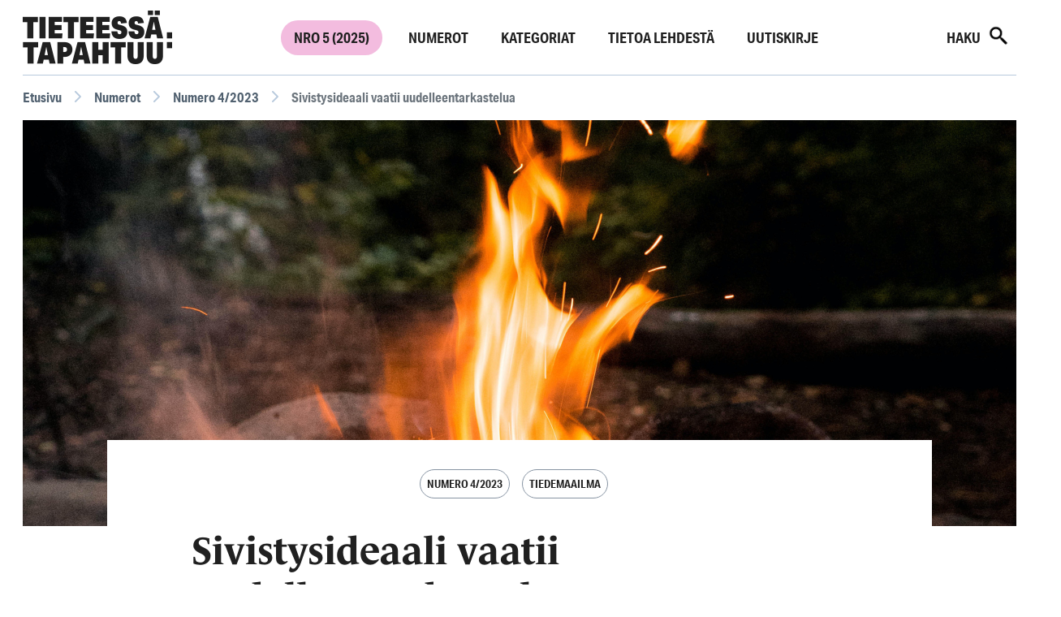

--- FILE ---
content_type: text/html; charset=UTF-8
request_url: https://www.tieteessatapahtuu.fi/numerot/4-2023/sivistysideaali-vaatii-uudelleentarkastelua
body_size: 110639
content:
<!DOCTYPE html>
<html lang="en" dir="ltr" prefix="og: https://ogp.me/ns#">
  <head>
    <meta charset="utf-8" />
<link rel="canonical" href="https://www.tieteessatapahtuu.fi/numerot/4-2023/sivistysideaali-vaatii-uudelleentarkastelua" />
<meta property="og:type" content="website" />
<meta property="og:url" content="https://www.tieteessatapahtuu.fi/numerot/4-2023/sivistysideaali-vaatii-uudelleentarkastelua" />
<meta property="og:title" content="Sivistysideaali vaatii uudelleentarkastelua" />
<meta property="og:description" content="Tieteessä tapahtuu -lehti kokoaa yhteen eri tieteenalat. Se on foorumi ajankohtaisille ja yleistajuisille tiedeartikkeleille sekä keskustelulle tieteestä ja tiedepolitiikasta." />
<meta property="og:image" content="https://www.tieteessatapahtuu.fi/sites/tieteessatapahtuu.fi/files/2023-09/TT_2023_04_6_Sivistysideaali.jpg" />
<meta name="twitter:card" content="summary_large_image" />
<meta name="twitter:description" content="Maailmassa on monenlaista pahoinvointia ja epätasa-arvoa, eikä aikamme viheliäisiä ongelmia olla onnistuttu ratkaisemaan. Olisi aika synnyttää uusi sivistysideaali, mutta se edellyttää, että ymmärrämme, mitkä ovat uuden ajan reunaehdot. Kutsumme kaikki mukaan keskusteluun." />
<meta name="twitter:site" content="@TieteessaTapaht" />
<meta name="twitter:title" content="Sivistysideaali vaatii uudelleentarkastelua" />
<meta name="twitter:image" content="https://www.tieteessatapahtuu.fi/sites/tieteessatapahtuu.fi/files/2023-09/TT_2023_04_6_Sivistysideaali.jpg" />
<meta name="twitter:image:alt" content="Tieteessä tapahtuu -lehti." />
<meta name="Generator" content="Drupal 10 (https://www.drupal.org)" />
<meta name="MobileOptimized" content="width" />
<meta name="HandheldFriendly" content="true" />
<meta name="viewport" content="width=device-width, initial-scale=1, shrink-to-fit=no" />
<script src="https://use.typekit.com/uoa8fif.js"></script>
<script>try{Typekit.load({ async: true });}catch(e){}</script>
<script src="https://use.typekit.com/zkg0fkf.js"></script>
<meta http-equiv="x-ua-compatible" content="ie=edge" />
<link rel="icon" href="/sites/tieteessatapahtuu.fi/themes/custom/tietap/favicon.ico" type="image/vnd.microsoft.icon" />

    <title>Sivistysideaali vaatii uudelleentarkastelua | Tieteessä tapahtuu</title>
    <link rel="stylesheet" media="all" href="/core/modules/system/css/components/align.module.css?t7pmjc" />
<link rel="stylesheet" media="all" href="/core/modules/system/css/components/fieldgroup.module.css?t7pmjc" />
<link rel="stylesheet" media="all" href="/core/modules/system/css/components/container-inline.module.css?t7pmjc" />
<link rel="stylesheet" media="all" href="/core/modules/system/css/components/clearfix.module.css?t7pmjc" />
<link rel="stylesheet" media="all" href="/core/modules/system/css/components/details.module.css?t7pmjc" />
<link rel="stylesheet" media="all" href="/core/modules/system/css/components/hidden.module.css?t7pmjc" />
<link rel="stylesheet" media="all" href="/core/modules/system/css/components/item-list.module.css?t7pmjc" />
<link rel="stylesheet" media="all" href="/core/modules/system/css/components/js.module.css?t7pmjc" />
<link rel="stylesheet" media="all" href="/core/modules/system/css/components/nowrap.module.css?t7pmjc" />
<link rel="stylesheet" media="all" href="/core/modules/system/css/components/position-container.module.css?t7pmjc" />
<link rel="stylesheet" media="all" href="/core/modules/system/css/components/reset-appearance.module.css?t7pmjc" />
<link rel="stylesheet" media="all" href="/core/modules/system/css/components/resize.module.css?t7pmjc" />
<link rel="stylesheet" media="all" href="/core/modules/system/css/components/system-status-counter.css?t7pmjc" />
<link rel="stylesheet" media="all" href="/core/modules/system/css/components/system-status-report-counters.css?t7pmjc" />
<link rel="stylesheet" media="all" href="/core/modules/system/css/components/system-status-report-general-info.css?t7pmjc" />
<link rel="stylesheet" media="all" href="/core/modules/system/css/components/tablesort.module.css?t7pmjc" />
<link rel="stylesheet" media="all" href="/modules/contrib/jquery_ui/assets/vendor/jquery.ui/themes/base/core.css?t7pmjc" />
<link rel="stylesheet" media="all" href="/modules/contrib/jquery_ui/assets/vendor/jquery.ui/themes/base/accordion.css?t7pmjc" />
<link rel="stylesheet" media="all" href="/core/modules/views/css/views.module.css?t7pmjc" />
<link rel="stylesheet" media="all" href="/modules/contrib/better_social_sharing_buttons/css/better_social_sharing_buttons.css?t7pmjc" />
<link rel="stylesheet" media="all" href="/libraries/bootstrap/css/bootstrap.min.css?t7pmjc" />
<link rel="stylesheet" media="all" href="/modules/contrib/extlink/css/extlink.css?t7pmjc" />
<link rel="stylesheet" media="all" href="/modules/contrib/jquery_ui/assets/vendor/jquery.ui/themes/base/theme.css?t7pmjc" />
<link rel="stylesheet" media="all" href="/core/modules/layout_discovery/layouts/onecol/onecol.css?t7pmjc" />
<link rel="stylesheet" media="all" href="/modules/contrib/paragraphs/css/paragraphs.unpublished.css?t7pmjc" />
<link rel="stylesheet" media="all" href="/themes/contrib/bootstrap_barrio/css/components/variables.css?t7pmjc" />
<link rel="stylesheet" media="all" href="/themes/contrib/bootstrap_barrio/css/components/user.css?t7pmjc" />
<link rel="stylesheet" media="all" href="/themes/contrib/bootstrap_barrio/css/components/progress.css?t7pmjc" />
<link rel="stylesheet" media="all" href="/themes/contrib/bootstrap_barrio/css/components/breadcrumb.css?t7pmjc" />
<link rel="stylesheet" media="all" href="/themes/contrib/bootstrap_barrio/css/components/affix.css?t7pmjc" />
<link rel="stylesheet" media="all" href="/themes/contrib/bootstrap_barrio/css/components/book.css?t7pmjc" />
<link rel="stylesheet" media="all" href="/themes/contrib/bootstrap_barrio/css/components/contextual.css?t7pmjc" />
<link rel="stylesheet" media="all" href="/themes/contrib/bootstrap_barrio/css/components/feed-icon.css?t7pmjc" />
<link rel="stylesheet" media="all" href="/themes/contrib/bootstrap_barrio/css/components/field.css?t7pmjc" />
<link rel="stylesheet" media="all" href="/themes/contrib/bootstrap_barrio/css/components/header.css?t7pmjc" />
<link rel="stylesheet" media="all" href="/themes/contrib/bootstrap_barrio/css/components/help.css?t7pmjc" />
<link rel="stylesheet" media="all" href="/themes/contrib/bootstrap_barrio/css/components/icons.css?t7pmjc" />
<link rel="stylesheet" media="all" href="/themes/contrib/bootstrap_barrio/css/components/image-button.css?t7pmjc" />
<link rel="stylesheet" media="all" href="/themes/contrib/bootstrap_barrio/css/components/item-list.css?t7pmjc" />
<link rel="stylesheet" media="all" href="/themes/contrib/bootstrap_barrio/css/components/list-group.css?t7pmjc" />
<link rel="stylesheet" media="all" href="/themes/contrib/bootstrap_barrio/css/components/media.css?t7pmjc" />
<link rel="stylesheet" media="all" href="/themes/contrib/bootstrap_barrio/css/components/page.css?t7pmjc" />
<link rel="stylesheet" media="all" href="/themes/contrib/bootstrap_barrio/css/components/search-form.css?t7pmjc" />
<link rel="stylesheet" media="all" href="/themes/contrib/bootstrap_barrio/css/components/shortcut.css?t7pmjc" />
<link rel="stylesheet" media="all" href="/themes/contrib/bootstrap_barrio/css/components/sidebar.css?t7pmjc" />
<link rel="stylesheet" media="all" href="/themes/contrib/bootstrap_barrio/css/components/skip-link.css?t7pmjc" />
<link rel="stylesheet" media="all" href="/themes/contrib/bootstrap_barrio/css/components/table.css?t7pmjc" />
<link rel="stylesheet" media="all" href="/themes/contrib/bootstrap_barrio/css/components/tabledrag.css?t7pmjc" />
<link rel="stylesheet" media="all" href="/themes/contrib/bootstrap_barrio/css/components/tableselect.css?t7pmjc" />
<link rel="stylesheet" media="all" href="/themes/contrib/bootstrap_barrio/css/components/tablesort-indicator.css?t7pmjc" />
<link rel="stylesheet" media="all" href="/themes/contrib/bootstrap_barrio/css/components/ui.widget.css?t7pmjc" />
<link rel="stylesheet" media="all" href="/themes/contrib/bootstrap_barrio/css/components/tabs.css?t7pmjc" />
<link rel="stylesheet" media="all" href="/themes/contrib/bootstrap_barrio/css/components/toolbar.css?t7pmjc" />
<link rel="stylesheet" media="all" href="/themes/contrib/bootstrap_barrio/css/components/vertical-tabs.css?t7pmjc" />
<link rel="stylesheet" media="all" href="/themes/contrib/bootstrap_barrio/css/components/views.css?t7pmjc" />
<link rel="stylesheet" media="all" href="/themes/contrib/bootstrap_barrio/css/components/webform.css?t7pmjc" />
<link rel="stylesheet" media="all" href="/themes/contrib/bootstrap_barrio/css/components/ui-dialog.css?t7pmjc" />
<link rel="stylesheet" media="all" href="/themes/contrib/bootstrap_barrio/css/colors/messages/messages-white.css?t7pmjc" />
<link rel="stylesheet" media="all" href="/core/../themes/contrib/bootstrap_barrio/components/menu_main/menu_main.css?t7pmjc" />
<link rel="stylesheet" media="all" href="//cdn.jsdelivr.net/npm/bootstrap@5.1.3/dist/css/bootstrap.min.css" />
<link rel="stylesheet" media="all" href="/sites/tieteessatapahtuu.fi/themes/custom/tietap/css/style.css?t7pmjc" />
<link rel="stylesheet" media="all" href="/sites/tieteessatapahtuu.fi/themes/custom/tietap/css/colors.css?t7pmjc" />
<link rel="stylesheet" media="all" href="/sites/tieteessatapahtuu.fi/themes/custom/tietap/css/media.css?t7pmjc" />
<link rel="stylesheet" media="print" href="/themes/contrib/bootstrap_barrio/css/print.css?t7pmjc" />

    
    <link rel="stylesheet" href="https://use.typekit.net/zkg0fkf.css">
<!-- Matomo -->
<script>
  var _paq = window._paq = window._paq || [];
  /* tracker methods like "setCustomDimension" should be called before "trackPageView" */
  _paq.push(['trackPageView']);
  _paq.push(['enableLinkTracking']);
  (function() {
    var u="https://ma.tsv.fi/";
    _paq.push(['setTrackerUrl', u+'matomo.php']);
    _paq.push(['setSiteId', '2']);
    var d=document, g=d.createElement('script'), s=d.getElementsByTagName('script')[0];
    g.async=true; g.src=u+'matomo.js'; s.parentNode.insertBefore(g,s);
// Call disableCookies before calling trackPageView 
_paq.push(['disableCookies']);
_paq.push(['trackPageView']);
  })();
</script>
<!-- End Matomo Code -->
  </head>
  <body class="exclude-node-title fontyourface layout-no-sidebars page-node-500 path-node node--type-katsaus">
    <a href="#main-content" class="visually-hidden focusable skip-link">
      Skip to main content
    </a>
    
      <div class="dialog-off-canvas-main-canvas" data-off-canvas-main-canvas>
    <div id="page-wrapper">
  <div id="page">
    <header id="header" class="header" role="banner" aria-label="Site header">
                      <nav class="navbar navbar-expand-md" id="navbar-main">
          	                          <a href="/" title="Home" rel="home" class="navbar-brand">
              <img src="/sites/tieteessatapahtuu.fi/themes/custom/tietap/tt-logo.png" alt="Home" class="img-fluid d-inline-block align-top" />
            
    </a>
    

                          <button class="navbar-toggler collapsed" type="button" data-bs-toggle="collapse" data-bs-target="#CollapsingNavbar" aria-controls="CollapsingNavbar" aria-expanded="false" aria-label="Toggle navigation"><span class="navbar-toggler-icon"></span></button>
              <div class="collapse navbar-collapse justify-content-end" id="CollapsingNavbar">
                                  <nav role="navigation" aria-labelledby="block-tietap-main-menu-menu" id="block-tietap-main-menu" class="block block-menu navigation menu--main">
            
  <h2 class="visually-hidden" id="block-tietap-main-menu-menu">Main navigation</h2>
  

        
              <ul class="clearfix nav navbar-nav" data-component-id="bootstrap_barrio:menu_main">
                    <li class="nav-item">
                          <a href="/numerot/5-2025" class="nav-link nav-link--numerot-5-2025" data-drupal-link-system-path="node/830">Nro 5 (2025)</a>
              </li>
                <li class="nav-item">
                          <a href="/numerot" class="nav-link nav-link--numerot" data-drupal-link-system-path="node/46">Numerot</a>
              </li>
                <li class="nav-item">
                          <a href="/kategoriat" class="nav-link nav-link--kategoriat" data-drupal-link-system-path="node/48">Kategoriat</a>
              </li>
                <li class="nav-item menu-item--collapsed">
                          <a href="/info" class="nav-link nav-link--info" data-drupal-link-system-path="node/43">Tietoa lehdestä</a>
              </li>
                <li class="nav-item">
                          <a href="https://www.tieteessatapahtuu.fi/info/uutiskirjeen-tilaus" class="nav-link nav-link-https--wwwtieteessatapahtuufi-info-uutiskirjeen-tilaus">Uutiskirje</a>
              </li>
        </ul>
  



  </nav>
<div id="block-tietap-ylapalkinhakulinkki-2" class="block-content-basic">
  
    
      
            <div class="clearfix text-formatted field field--name-body field--type-text-with-summary field--label-hidden field__item"><p><a href="/haku">Haku <img src="/sites/tieteessatapahtuu.fi/themes/custom/tietap/images/TT_suurennuslasi.png" alt="Home"></a></p></div>
      
  </div>


                                	          </div>
                         
	                <div class="header_search">  <section class="row region region-header-search">
    <div id="block-tietap-ylapalkinhakulinkki" class="block-content-basic">
  
    
      
            <div class="clearfix text-formatted field field--name-body field--type-text-with-summary field--label-hidden field__item"><p><a href="/haku">Haku <img src="/sites/tieteessatapahtuu.fi/themes/custom/tietap/images/TT_suurennuslasi.png" alt="Home"></a></p></div>
      
  </div>

  </section>
</div>
            	    
                              </nav>
          </header>
          <div class="highlighted">
        <aside class="container-fluid section clearfix" role="complementary">
            <div data-drupal-messages-fallback class="hidden"></div>


        </aside>
      </div>
            <div id="main-wrapper" class="layout-main-wrapper clearfix">
              <div id="main" class="container-fluid">
            <div id="block-tietap-breadcrumbs">
  
    
      

  <nav role="navigation" aria-label="breadcrumb">
    <ol class="breadcrumb">
                  <li class="breadcrumb-item">
          <a href="/">Etusivu</a>
        </li>
                        <li class="breadcrumb-item">
          <a href="/numerot">Numerot</a>
        </li>
                        <li class="breadcrumb-item">
          <a href="/numerot/4-2023">Numero 4/2023</a>
        </li>
                        <li class="breadcrumb-item active">
          Sivistysideaali vaatii uudelleentarkastelua
        </li>
              </ol>
  </nav>

  </div>


          <div class="row row-offcanvas row-offcanvas-left clearfix">
              <main class="main-content col" id="content" role="main">
                <section class="section">
                  <a id="main-content" tabindex="-1"></a>
                    <div id="block-tietap-page-title">
  
    
      
  <h1 class="visually-hidden title"><span class="field field--name-title field--type-string field--label-hidden">Sivistysideaali vaatii uudelleentarkastelua</span>
</h1>


  </div>
<div id="block-tietap-content">
  
    
        <div data-history-node-id="500" class="layout layout--onecol">
    <div  class="layout__region layout__region--content">
      
<div  id="top" class="norm_ct_img">
    
            <div class="field field--name-field-norm-sisaltokuva field--type-entity-reference field--label-hidden field__item">  <img loading="lazy" src="/sites/tieteessatapahtuu.fi/files/2023-09/TT_2023_04_6_Sivistysideaali_2.jpg" width="2448" height="1000" alt="Oranssina roihuava nuotio kivien keskellä tummassa metsämaisemassa." />

</div>
      
  </div>
<div  class="norm_ct_top_text">
    
            <div class="field field--name-dynamic-block-fieldnode-numerotiedot-nakyma field--type-ds field--label-hidden field__item"><div class="views-element-container"><div class="view view-numerotiedot-nakyma view-id-numerotiedot_nakyma view-display-id-block_1 js-view-dom-id-f776ff0b8b4633441b45765e4c5c0cd094aee8dfa9be3a58640188a9889e04b2">
  
    
      
      <div class="view-content row">
      <div class="views-view-grid horizontal cols-1 clearfix col">
            <div>
                  <div>
            <div class="views-field views-field-nothing"><span class="field-content"><div class="art_num_tiedot_view"><div class="art_num_tiedot_num"><a href="/numerot/4-2023">Numero 4/2023</a></div><div class="art_num_tiedot_kat"><a href="/kategoriat/tiedemaailma">Tiedemaailma</a></div></div></span></div>
          </div>
              </div>
      </div>

    </div>
  
          </div>
</div>
</div>
      
            <div class="field field--name-node-title field--type-ds field--label-hidden field__item"><h1>
  Sivistysideaali vaatii uudelleentarkastelua
</h1>
</div>
      
            <div class="field field--name-field-norm-ingressi field--type-string-long field--label-hidden field__item">Maailmassa on monenlaista pahoinvointia ja epätasa-arvoa, eikä aikamme viheliäisiä ongelmia olla onnistuttu ratkaisemaan. Olisi aika synnyttää uusi sivistysideaali, mutta se edellyttää, että ymmärrämme, mitkä ovat uuden ajan reunaehdot. Kutsumme kaikki mukaan keskusteluun.</div>
      
            <div class="field field--name-dynamic-block-fieldnode-kirjoittajat-nakyma field--type-ds field--label-hidden field__item"><div class="views-element-container"><div class="view view-kirjoittajat-nakyma view-id-kirjoittajat_nakyma view-display-id-block_1 js-view-dom-id-c08cba1b76dc1767df594677b6a1de62a885eaac2f3037f47ed47274b45ce284">
  
    
      
      <div class="view-content row">
                    <div class="views-row">Minna Riikka Järvinen, </div>              <div class="views-row">Jari Kaivo-oja</div>
    </div>
  
          </div>
</div>
</div>
      
            <div class="field field--name-dynamic-block-fieldnode-julkaisupaivamaara-nakyma field--type-ds field--label-hidden field__item"><div class="views-element-container"><div class="view view-julkaisupaivamaara-nakyma view-id-julkaisupaivamaara_nakyma view-display-id-block_1 js-view-dom-id-1ac45e09f1802b24c9ff0b58770564d4ccc7cd9e072d3ef3d4b45c4bb7d34510">
  
    
      
      <div class="view-content row">
          <div class="views-row">
    <div class="views-field views-field-field-norm-julkaisupaivamaara"><div class="field-content"><time datetime="2023-09-14T12:00:00Z" class="datetime">14.9.2023</time>
</div></div>
  </div>

    </div>
  
          </div>
</div>
</div>
      
  </div>
<div  class="norm_ct_bottom">
    
<div  class="norm_ct_info">
    
<div  class="norm_ct_info_button">
    
            <div class="field field--name-dynamic-block-fieldnode-infolaatikko-napit-nakyma field--type-ds field--label-hidden field__item"><div class="views-element-container"><div class="view view-infolaatikko-napit-nakyma view-id-infolaatikko_napit_nakyma view-display-id-block_1 js-view-dom-id-1f0dd2c2f40bf4554cbe91fb8a29bbf7bd26986978d82f365c0ce4784c274bc4">
  
    
      
      <div class="view-content row">
          <div class="views-row">
    <div class="views-field views-field-nothing"><span class="field-content"><p><a href="//journal.fi/tt/article/view/136603/84813 " target="_blank">Lataa PDF</a></p></span></div>
  </div>

    </div>
  
          </div>
</div>
</div>
      

    
    
<div style="display: none"><svg aria-hidden="true" style="position: absolute; width: 0; height: 0; overflow: hidden;" version="1.1" xmlns="http://www.w3.org/2000/svg" xmlns:xlink="http://www.w3.org/1999/xlink">
  <defs>
    <symbol id="copy" viewBox="0 0 64 64">
      <path d="M44.697 36.069l6.337-6.337c4.623-4.622 4.623-12.143 0-16.765-4.622-4.623-12.143-4.623-16.765 0l-9.145 9.145c-4.622 4.622-4.622 12.143 0 16.765 0.683 0.683 1.43 1.262 2.22 1.743l4.895-4.896c-0.933-0.223-1.817-0.694-2.543-1.419-2.101-2.101-2.101-5.52 0-7.62l9.145-9.145c2.101-2.101 5.52-2.101 7.62 0s2.101 5.52 0 7.62l-2.687 2.687c1.107 2.605 1.413 5.471 0.922 8.223z"></path>
      <path d="M19.303 27.931l-6.337 6.337c-4.623 4.622-4.623 12.143 0 16.765 4.622 4.623 12.143 4.623 16.765 0l9.144-9.145c4.623-4.622 4.622-12.143 0-16.765-0.682-0.683-1.429-1.262-2.22-1.743l-4.895 4.896c0.932 0.224 1.816 0.693 2.543 1.419 2.101 2.101 2.101 5.519 0 7.621l-9.145 9.145c-2.101 2.101-5.52 2.101-7.62 0s-2.101-5.52 0-7.62l2.687-2.687c-1.108-2.605-1.413-5.471-0.922-8.223z"></path>
    </symbol>
    <symbol id="email" viewBox="0 0 64 64">
      <path d="M32 35.077l18.462-16h-36.924zM27.013 33.307l4.987 4.091 4.909-4.093 13.553 11.617h-36.924zM12.307 43.693v-23.386l13.539 11.693zM51.693 43.693v-23.386l-13.539 11.693z"></path>
    </symbol>
    <symbol id="evernote" viewBox="0 0 64 64">
      <path d="M47.093 19.16c-0.296-1.572-1.239-2.346-2.090-2.651-0.919-0.329-2.783-0.671-5.125-0.944-1.884-0.221-4.099-0.202-5.437-0.162-0.161-1.090-0.932-2.087-1.794-2.431-2.299-0.917-5.853-0.696-6.765-0.443-0.724 0.201-1.527 0.613-1.974 1.247-0.3 0.424-0.493 0.967-0.494 1.725 0 0.429 0.012 1.441 0.023 2.339 0.011 0.901 0.023 1.708 0.023 1.713-0 0.802-0.656 1.455-1.469 1.456h-3.728c-0.796 0-1.403 0.133-1.867 0.342s-0.794 0.492-1.044 0.826c-0.498 0.662-0.585 1.481-0.583 2.315 0 0 0.008 0.682 0.173 2.002 0.138 1.021 1.255 8.158 2.317 10.328 0.411 0.845 0.685 1.196 1.494 1.568 1.801 0.764 5.915 1.615 7.843 1.859 1.924 0.244 3.133 0.757 3.852-0.74 0.003-0.004 0.145-0.372 0.339-0.913 0.625-1.878 0.712-3.544 0.712-4.75 0-0.123 0.181-0.128 0.181 0 0 0.851-0.164 3.864 2.131 4.672 0.906 0.319 2.785 0.602 4.695 0.825 1.727 0.197 2.98 0.871 2.98 5.264 0 2.672-0.566 3.039-3.525 3.039-2.399 0-3.313 0.062-3.313-1.828 0-1.527 1.524-1.367 2.653-1.367 0.504 0 0.138-0.372 0.138-1.314 0-0.937 0.591-1.479 0.032-1.493-3.905-0.107-6.201-0.005-6.201 4.837 0 4.396 1.696 5.212 7.238 5.212 4.345 0 5.876-0.141 7.67-5.66 0.355-1.090 1.213-4.415 1.733-9.998 0.328-3.531-0.31-14.186-0.816-16.875v0zM39.52 30.936c-0.537-0.019-1.053 0.015-1.534 0.092 0.135-1.084 0.587-2.416 2.187-2.361 1.771 0.061 2.020 1.721 2.026 2.845-0.747-0.331-1.672-0.541-2.679-0.576v0zM18.088 19.935h3.73c0.213 0 0.386-0.173 0.386-0.383 0-0.002-0.045-3.169-0.045-4.050v-0.011c0-0.723 0.153-1.355 0.42-1.883l0.127-0.237c-0.014 0.002-0.029 0.010-0.043 0.023l-7.243 7.122c-0.014 0.012-0.023 0.027-0.027 0.042 0.15-0.074 0.354-0.174 0.384-0.186 0.631-0.283 1.396-0.437 2.311-0.437v0z"></path>
    </symbol>
    <symbol id="facebook" viewBox="0 0 64 64">
      <path d="M27.397 53.72v-19.723h-6.647v-8.052h6.647v-6.762c0-4.918 3.987-8.904 8.904-8.904h6.949v7.24h-4.972c-1.563 0-2.829 1.267-2.829 2.829v5.597h7.677l-1.061 8.052h-6.616v19.723z"></path>
    </symbol>
    <symbol id="linkedin" viewBox="0 0 64 64">
      <path d="M14.537 25.873h7.435v23.896h-7.434v-23.896zM18.257 13.995c2.375 0 4.305 1.929 4.305 4.306s-1.929 4.307-4.305 4.307c-0.001 0-0.002 0-0.003 0-2.378 0-4.305-1.927-4.305-4.305 0-0.001 0-0.001 0-0.002v0c0-0 0-0.001 0-0.002 0-2.378 1.927-4.305 4.305-4.305 0.001 0 0.002 0 0.004 0h-0zM26.631 25.873h7.119v3.267h0.102c0.99-1.879 3.413-3.86 7.027-3.86 7.52 0 8.909 4.948 8.909 11.384v13.106h-7.425v-11.621c0-2.771-0.048-6.336-3.86-6.336-3.864 0-4.453 3.020-4.453 6.138v11.819h-7.418v-23.896z"></path>
    </symbol>
    <symbol id="messenger" viewBox="0 0 64 64">
      <path d="M32 8.765c-12.703 0-23 9.63-23 21.508 0 6.758 3.332 12.787 8.544 16.73v8.231l7.849-4.354c1.972 0.571 4.238 0.9 6.58 0.9 0.009 0 0.019 0 0.028 0h-0.002c12.703 0 23-9.629 23-21.508s-10.297-21.508-23-21.508zM34.422 37.607l-5.949-6.18-11.456 6.335 12.56-13.328 5.949 6.18 11.455-6.335-12.559 13.329z"></path>
    </symbol>
    <symbol id="pinterest" viewBox="0 0 64 64">
      <path d="M45.873 25.872c0 8.078-4.487 14.11-11.108 14.11-2.222 0-4.313-1.203-5.030-2.568 0 0-1.195 4.745-1.448 5.66-0.89 3.233-3.512 6.47-3.715 6.737-0.142 0.182-0.457 0.125-0.49-0.117-0.058-0.413-0.725-4.495 0.063-7.825 0.395-1.67 2.648-11.218 2.648-11.218s-0.657-1.315-0.657-3.258c0-3.052 1.77-5.329 3.97-5.329 1.872 0 2.778 1.405 2.778 3.090 0 1.884-1.198 4.698-1.818 7.306-0.517 2.185 1.095 3.965 3.25 3.965 3.9 0 6.525-5.010 6.525-10.945 0-4.511-3.037-7.89-8.565-7.89-6.242 0-10.135 4.657-10.135 9.86 0 1.793 0.53 3.058 1.358 4.036 0.38 0.45 0.435 0.632 0.297 1.149-0.102 0.38-0.325 1.29-0.422 1.653-0.135 0.52-0.558 0.708-1.030 0.515-2.875-1.175-4.215-4.325-4.215-7.865 0-5.849 4.933-12.86 14.713-12.86 7.862 0 13.032 5.686 13.032 11.793z"></path>
    </symbol>
    <symbol id="print" viewBox="0 0 64 64">
      <path d="M14 22h38v-12c0-2.2-1.8-4-4-4h-30c-2.2 0-4 1.8-4 4v12zM12 54h-2c-3.4 0-6-2.6-6-6v-18c0-3.4 2.6-6 6-6h46c3.4 0 6 2.6 6 6v18c0 3.4-2.6 6-6 6h-2v-16h-42v16zM14 40h38v16c0 2.2-1.8 4-4 4h-30c-2.2 0-4-1.8-4-4v-16zM50 34c1.2 0 2-0.8 2-2s-0.8-2-2-2-2 0.8-2 2c0 1.2 0.8 2 2 2v0zM18 46v2h30v-2h-30zM18 52v2h30v-2h-30z"></path>
    </symbol>
    <symbol id="reddit" viewBox="0 0 64 64">
      <path d="M29.37 25.258c-0.001-1.233-1.001-2.232-2.233-2.233h-0c-1.233 0.002-2.231 1.001-2.232 2.233v0c0.001 1.232 1 2.231 2.232 2.233h0c1.233-0.001 2.232-1 2.233-2.232v-0zM36.861 23.023c-1.233 0.001-2.233 1.001-2.234 2.234v0c0.001 1.233 1.001 2.232 2.234 2.233h0c1.233-0.001 2.233-1 2.235-2.233v-0c-0.001-1.234-1.001-2.233-2.235-2.235h-0zM36.33 30.723c-0.843 0.842-2.272 1.252-4.33 1.252-2.059 0-3.487-0.41-4.329-1.252-0.112-0.112-0.267-0.182-0.439-0.182-0.343 0-0.62 0.278-0.62 0.62 0 0.171 0.069 0.326 0.182 0.439v0c1.087 1.086 2.801 1.615 5.206 1.615s4.119-0.529 5.207-1.615c0.112-0.112 0.182-0.267 0.182-0.439 0-0.343-0.278-0.62-0.62-0.62-0.171 0-0.326 0.069-0.438 0.181v0z"></path>
      <path d="M48.13 22.825c0-2.023-1.645-3.668-3.667-3.668-0.933 0-1.785 0.352-2.432 0.927-2.488-1.602-5.705-2.54-9.149-2.677l1.89-5.977 5.142 1.21c0.012 1.66 1.359 3.002 3.020 3.004h0c1.669-0.002 3.021-1.354 3.023-3.022v-0c-0.002-1.669-1.355-3.021-3.023-3.022h-0c-1.235 0.002-2.297 0.743-2.766 1.806l-0.008 0.019-5.664-1.334c-0.043-0.011-0.092-0.017-0.143-0.017-0.276 0-0.509 0.18-0.59 0.429l-0.001 0.004-2.178 6.887c-3.619 0.067-7.015 1.015-9.613 2.69-0.642-0.576-1.495-0.927-2.431-0.927-0.001 0-0.001 0-0.002 0h0c-2.022 0-3.668 1.645-3.668 3.668 0.001 1.332 0.712 2.498 1.775 3.139l0.016 0.009c-0.055 0.343-0.083 0.692-0.083 1.042 0 2.622 1.535 5.068 4.324 6.889 0.887 0.579 1.87 1.071 2.923 1.473-2.056 0.98-3.511 3.366-3.511 6.148 0 3.142 1.858 5.778 4.34 6.455 0.194 0.605 0.409 1.181 0.644 1.723-0.103-0.008-0.224-0.014-0.345-0.014h-0.001c-2.232 0-4.047 1.525-4.047 3.398 0 0.28 0.049 0.57 0.151 0.885 0.083 0.251 0.316 0.429 0.59 0.429 0 0 0 0 0 0h18.617c0.272 0 0.512-0.176 0.593-0.435 0.101-0.325 0.148-0.603 0.148-0.879 0-1.873-1.816-3.398-4.050-3.398-0.084 0-0.166 0.002-0.248 0.007 0.234-0.54 0.449-1.114 0.641-1.715 2.483-0.676 4.34-3.313 4.34-6.455 0-2.782-1.456-5.168-3.511-6.148 1.053-0.402 2.036-0.894 2.922-1.472 2.788-1.82 4.325-4.267 4.325-6.889 0-0.351-0.029-0.698-0.083-1.042 1.079-0.651 1.789-1.817 1.79-3.148v-0zM44.717 12.623c0 0.982-0.8 1.781-1.783 1.781-0.983-0.001-1.78-0.798-1.78-1.781v-0c0.001-0.983 0.797-1.78 1.78-1.782h0c0.983 0 1.783 0.8 1.783 1.782zM40.763 53.086c0 0.024-0.001 0.048-0.002 0.074h-5.255c0.559-0.577 1.072-1.288 1.533-2.11 0.275-0.077 0.59-0.121 0.915-0.121h0c1.549 0 2.809 0.968 2.809 2.157zM25.951 50.928c0.363 0 0.709 0.053 1.026 0.15 0.456 0.81 0.965 1.511 1.516 2.081h-5.347c-0.002-0.022-0.002-0.047-0.003-0.073v-0c0-1.19 1.259-2.157 2.807-2.157zM33.535 53.16h-3.070c-2.758-1.578-4.745-7.083-4.745-13.203 0-1.446 0.111-2.847 0.314-4.168 1.849 0.559 3.875 0.854 5.967 0.854s4.118-0.296 5.969-0.855c0.199 1.245 0.313 2.681 0.313 4.144 0 0.008 0 0.017 0 0.025v-0.001c0 6.12-1.987 11.625-4.746 13.203zM24.628 36.941c-0.096 0.903-0.15 1.951-0.15 3.012 0 0.001 0 0.002 0 0.003v-0c0 2.325 0.27 4.55 0.756 6.537-1.573-0.813-2.681-2.733-2.681-4.968 0-1.935 0.831-3.634 2.075-4.583zM38.764 46.493c0.487-1.987 0.757-4.212 0.757-6.538 0-1.036-0.053-2.043-0.15-3.015 1.243 0.949 2.075 2.648 2.075 4.584 0 2.236-1.108 4.157-2.681 4.969zM32 35.403c-7.268 0-13.181-3.762-13.181-8.387s5.913-8.387 13.181-8.387 13.181 3.762 13.181 8.386c0 4.625-5.913 8.388-13.181 8.388zM19.538 20.398c0.514 0 0.991 0.162 1.384 0.435-1.416 1.128-2.41 2.444-2.928 3.861-0.541-0.447-0.883-1.118-0.883-1.869 0-0 0-0 0-0v0c0.002-1.34 1.087-2.425 2.426-2.427h0zM43.078 20.833c0.385-0.272 0.864-0.436 1.381-0.436 0.001 0 0.002 0 0.004 0h-0c1.34 0.002 2.425 1.087 2.426 2.427v0c0 0.752-0.345 1.424-0.883 1.869-0.518-1.418-1.511-2.732-2.928-3.86z"></path>
    </symbol>
    <symbol id="tumblr" viewBox="0 0 64 64">
      <path d="M36.813 51.2c3.843 0 7.65-1.368 8.909-3.025l0.252-0.332-2.382-7.060c-0.022-0.064-0.082-0.109-0.152-0.109-0 0-0.001 0-0.001 0h-5.32c-0.001 0-0.002 0-0.003 0-0.072 0-0.133-0.049-0.152-0.115l-0-0.001c-0.062-0.235-0.099-0.523-0.105-0.879v-8.633c0-0.089 0.072-0.16 0.161-0.16h6.26c0.089 0 0.161-0.072 0.161-0.161v0-8.833c-0-0.089-0.072-0.16-0.161-0.16 0 0 0 0 0 0h-6.233c0 0 0 0 0 0-0.088 0-0.16-0.072-0.16-0.16 0-0 0-0 0-0v0-8.61c-0.001-0.088-0.072-0.16-0.161-0.16-0 0-0 0-0.001 0v0h-10.931c-0.942 0.016-1.712 0.73-1.815 1.647l-0.001 0.008c-0.546 4.443-2.584 7.11-6.415 8.39l-0.427 0.142c-0.064 0.022-0.11 0.082-0.11 0.152v7.585c0 0.088 0.073 0.16 0.161 0.16h3.912v9.341c0 7.457 5.165 10.975 14.713 10.975zM44.134 47.596c-1.199 1.154-3.66 2.010-6.019 2.050-0.089 0.002-0.176 0.002-0.264 0.002h-0.001c-7.758-0.001-9.828-5.922-9.828-9.422v-10.752c0-0.089-0.072-0.16-0.16-0.16v0h-3.752c-0 0-0 0-0 0-0.088 0-0.16-0.072-0.16-0.16 0-0 0-0 0-0v0-4.898c0-0.066 0.041-0.124 0.102-0.148 4.009-1.561 6.248-4.662 6.838-9.459 0.032-0.267 0.253-0.274 0.255-0.274h5.008c0.089 0 0.16 0.072 0.16 0.161v8.61c0 0 0 0 0 0 0 0.088 0.072 0.16 0.16 0.16 0 0 0 0 0.001 0v0h6.233c0 0 0 0 0 0 0.088 0 0.16 0.072 0.16 0.16 0 0 0 0.001 0 0.001v-0 5.688c0 0 0 0 0 0 0 0.088-0.072 0.16-0.16 0.16 0 0 0 0 0 0h-6.26c-0 0-0.001 0-0.001 0-0.088 0-0.16 0.072-0.16 0.16 0 0 0 0 0 0v0 10.22c0.038 2.301 1.151 3.468 3.31 3.468 0.87 0 1.867-0.203 2.777-0.55 0.017-0.007 0.037-0.011 0.058-0.011 0.069 0 0.128 0.045 0.15 0.107l0 0.001 1.593 4.72c0.020 0.060 0.006 0.126-0.040 0.169z"></path>
    </symbol>
    <symbol id="x" viewBox="0 0 128 128">
      <path d="M16.4,16l37.2,52.9L16,112h8.5l32.7-37.6L83.5,112H112L72.9,56.2L107.8,16h-8.5L69.1,50.7 L44.7,16H16.4z M28.4,22.6h13.1l58.2,82.7H86.4L28.4,22.6z"></path>
    </symbol>
    <symbol id="whatsapp" viewBox="0 0 64 64">
      <path d="M14.080 50.007l2.532-9.248c-1.498-2.553-2.383-5.623-2.383-8.899 0-0.008 0-0.015 0-0.023v0.001c0.004-9.84 8.009-17.845 17.845-17.845 4.774 0.002 9.255 1.861 12.623 5.234 3.37 3.372 5.224 7.856 5.222 12.625-0.004 9.839-8.010 17.845-17.845 17.845 0 0 0.001 0 0 0h-0.008c-3.126-0-6.065-0.805-8.619-2.219l0.091 0.046-9.46 2.482zM23.978 44.294l0.542 0.322c2.158 1.299 4.763 2.068 7.548 2.068 0 0 0.001 0 0.001 0h0.006c8.175 0 14.829-6.654 14.832-14.832 0.002-3.963-1.54-7.689-4.34-10.493s-6.525-4.348-10.486-4.35c-8.181 0-14.835 6.654-14.838 14.831 0 0.007 0 0.015 0 0.023 0 2.918 0.845 5.638 2.303 7.93l-0.036-0.060 0.353 0.562-1.498 5.473 5.613-1.472z"></path>
      <path d="M41.065 36.095c-0.111-0.186-0.408-0.297-0.854-0.521-0.447-0.223-2.639-1.301-3.047-1.45s-0.706-0.224-1.004 0.222c-0.297 0.447-1.151 1.452-1.411 1.748s-0.52 0.335-0.967 0.112c-0.446-0.223-1.882-0.694-3.585-2.213-1.326-1.182-2.221-2.642-2.48-3.088s-0.028-0.688 0.195-0.91c0.201-0.2 0.446-0.521 0.669-0.781s0.297-0.447 0.446-0.744c0.148-0.297 0.074-0.558-0.038-0.781s-1.003-2.418-1.375-3.311c-0.361-0.869-0.73-0.752-1.003-0.765-0.229-0.010-0.498-0.016-0.768-0.016-0.031 0-0.061 0-0.092 0h0.005c-0.297 0-0.78 0.112-1.189 0.558s-1.561 1.525-1.561 3.72c0 2.195 1.598 4.315 1.82 4.613s3.144 4.801 7.617 6.733c0.656 0.296 1.498 0.616 2.361 0.89l0.181 0.050c1.068 0.339 2.040 0.291 2.808 0.176 0.857-0.129 2.638-1.078 3.010-2.12s0.371-1.935 0.26-2.121z"></path>
    </symbol>
    <symbol id="xing" viewBox="-8 -8 80 80">
      <path d="M12.249 17.201l5.083 8.132-7.749 13.284c-0.703 1.204 0.165 2.716 1.559 2.716h6.001c0.949 0 1.827-0.504 2.304-1.324l7.74-13.285c0.499-0.855 0.481-1.916-0.043-2.756l-5.031-8.048c-0.485-0.78-1.34-1.253-2.26-1.253h-6.2c-1.301 0-2.095 1.432-1.404 2.535zM43.241 6.729l-15.9 29.333c-0.437 0.807-0.429 1.783 0.023 2.581l10.536 18.667c0.472 0.837 1.36 1.356 2.321 1.356h5.963c1.387 0 2.261-1.493 1.584-2.703l-10.436-18.631 15.775-29.123c0.703-1.299-0.237-2.877-1.715-2.877h-5.807c-0.977 0-1.877 0.536-2.344 1.396z"></path>
    </symbol>
    <symbol id="truth" viewBox="0 0 144 144">
      <path d="M140.401 45V13.5H53.1006V129.9H90.6006V45H140.401Z" fill="#08051B"/>
      <path d="M3 13.5H39V45H3V13.5Z" fill="#08051B"/>
      <path d="M104.399 98.3994H140.399V129.899H104.399V98.3994Z" fill="#08051B"/>
    </symbol>
    <symbol id="bluesky" viewBox="0 0 600 530">
      <path d="m135.72 44.03c66.496 49.921 138.02 151.14 164.28 205.46 26.262-54.316 97.782-155.54 164.28-205.46 47.98-36.021 125.72-63.892 125.72 24.795 0 17.712-10.155 148.79-16.111 170.07-20.703 73.984-96.144 92.854-163.25 81.433 117.3 19.964 147.14 86.092 82.697 152.22-122.39 125.59-175.91-31.511-189.63-71.766-2.514-7.3797-3.6904-10.832-3.7077-7.8964-0.0174-2.9357-1.1937 0.51669-3.7077 7.8964-13.714 40.255-67.233 197.36-189.63 71.766-64.444-66.128-34.605-132.26 82.697-152.22-67.108 11.421-142.55-7.4491-163.25-81.433-5.9562-21.282-16.111-152.36-16.111-170.07 0-88.687 77.742-60.816 125.72-24.795z"/>
    </symbol>
  </defs>
</svg>
</div>

<div class="social-sharing-buttons">
    <!-- Facebook share button -->
            <a href="https://www.facebook.com/sharer/sharer.php?u=https://www.tieteessatapahtuu.fi/numerot/4-2023/sivistysideaali-vaatii-uudelleentarkastelua&title=Sivistysideaali vaatii uudelleentarkastelua" target="_blank" title="Share to Facebook" aria-label="Share to Facebook" class="social-sharing-buttons__button" rel="noopener">
            <svg width=32px height=32px style=border-radius:3px;>
                <use href="/modules/contrib/better_social_sharing_buttons/assets/dist/sprites/social-icons--no-color.svg#facebook" />
            </svg>
        </a>
    
    <!-- Twitter share button -->
    
    <!-- WhatsApp share button -->
    
    <!-- Facebook Messenger share button -->
    
    <!-- Pinterest share button -->
    
    <!-- Linkedin share button -->
    
    <!-- Digg share button -->
    
    <!-- StumbleUpon share button -->
    
    <!-- Slashdot share button -->
    
    <!-- Tumblr share button -->
    
    <!-- Reddit share button -->
    
    <!-- Evernote share button -->
    
    <!-- Email share button -->
            <a href="mailto:?subject=Sivistysideaali vaatii uudelleentarkastelua&body=https://www.tieteessatapahtuu.fi/numerot/4-2023/sivistysideaali-vaatii-uudelleentarkastelua" title="Share to E-mail" aria-label="Share to E-mail" class="social-sharing-buttons__button" target="_blank" rel="noopener">
            <svg width=32px height=32px style=border-radius:3px;>
                <use href="/modules/contrib/better_social_sharing_buttons/assets/dist/sprites/social-icons--no-color.svg#email" />
            </svg>
        </a>
    
    <!-- Copy link share button -->
            
        <a class="btnCopy social-sharing-buttons__button">
            <svg width=32px height=32px style=border-radius:3px;>
                <use href="/modules/contrib/better_social_sharing_buttons/assets/dist/sprites/social-icons--no-color.svg#copy" />
            </svg>
            <div class="social-sharing-buttons__popup">Kopioitu leikepöydälle</div>
        </a>
    
  <!-- Print share button -->
  </div>

  </div>
  <div class="field field--name-dynamic-block-fieldnode-infolaatikko-nakyma field--type-ds field--label-above">
    <div class="field__label">Sisältö</div>
              <div class="field__item"><div class="views-element-container"><div class="view view-infolaatikko-nakyma view-id-infolaatikko_nakyma view-display-id-block_1 js-view-dom-id-c6dc8c7bb0d58434dcbee81001e4fa6db55b5e236c7af270f18276e9de092459">
  
    
      <div class="view-header">
      <a href="#top">Alkuun</a>
    </div>
      
      <div class="view-content row">
          <div class="views-row">
    <div class="views-field views-field-nothing"><span class="field-content"><p><a href="#sosiaalinen-inkluusi">Sosiaalinen inkluusio ei toteudu
</a></p></span></div>
  </div>
    <div class="views-row">
    <div class="views-field views-field-nothing"><span class="field-content"><p><a href="#ymmärrämmekö-eettisi">Ymmärrämmekö eettisiä kysymyksiä?
</a></p></span></div>
  </div>
    <div class="views-row">
    <div class="views-field views-field-nothing"><span class="field-content"><p><a href="#eettinen-harkinta-va">Eettinen harkinta vaatii kärsivällisyyttä, jota meillä ei näytä olevan
</a></p></span></div>
  </div>
    <div class="views-row">
    <div class="views-field views-field-nothing"><span class="field-content"><p><a href="#tarvitaan-uudenlaist">Tarvitaan uudenlaista vuoropuhelua
</a></p></span></div>
  </div>
    <div class="views-row">
    <div class="views-field views-field-nothing"><span class="field-content"><p><a href="#uusi-koulutusjärjest">Uusi koulutusjärjestelmä
</a></p></span></div>
  </div>
    <div class="views-row">
    <div class="views-field views-field-nothing"><span class="field-content"><p><a href="#uuden-ajan-leirinuot">Uuden ajan leirinuotiot
</a></p></span></div>
  </div>

    </div>
  
            <div class="view-footer">
      <p><a href="#loppuviitteet">Loppuviitteet</a></p>

<p><a href="#kirjallisuus">Kirjallisuus</a></p>
    </div>
    </div>
</div>
</div>
          </div>

            <div class="field field--name-dynamic-block-fieldnode-infolaatikko-avautuva-nakyma field--type-ds field--label-hidden field__item"><div class="views-element-container"><div class="view view-infolaatikko-avautuva-nakyma view-id-infolaatikko_avautuva_nakyma view-display-id-block_1 js-view-dom-id-a271ce61d7dd760d7853ce9bae3f7136414c810e2830067e2512b90576887e3b">
  
    
      
      <div class="view-content row">
      
        <div class="views-row">
    
        <div class="views-row">
    <div class="views-field views-field-nothing views-accordion-header js-views-accordion-header-a271ce61d7dd760d7853ce9bae3f7136414c810e2830067e2512b90576887e3b"><span class="field-content">Sisältö <i class="haitari-nuoli"></i></span></div><div class="views-field views-field-view"><span class="field-content"><div class="view view-infolaatikko-nakyma view-id-infolaatikko_nakyma view-display-id-block_1 js-view-dom-id-0141717108e3848a580977cfd554554258a98c259e352f02b0297f23a4dcf11a">
  
    
      <div class="view-header">
      <a href="#top">Alkuun</a>
    </div>
      
      <div class="view-content row">
          <div class="views-row">
    <div class="views-field views-field-nothing"><span class="field-content"><p><a href="#sosiaalinen-inkluusi">Sosiaalinen inkluusio ei toteudu
</a></p></span></div>
  </div>
    <div class="views-row">
    <div class="views-field views-field-nothing"><span class="field-content"><p><a href="#ymmärrämmekö-eettisi">Ymmärrämmekö eettisiä kysymyksiä?
</a></p></span></div>
  </div>
    <div class="views-row">
    <div class="views-field views-field-nothing"><span class="field-content"><p><a href="#eettinen-harkinta-va">Eettinen harkinta vaatii kärsivällisyyttä, jota meillä ei näytä olevan
</a></p></span></div>
  </div>
    <div class="views-row">
    <div class="views-field views-field-nothing"><span class="field-content"><p><a href="#tarvitaan-uudenlaist">Tarvitaan uudenlaista vuoropuhelua
</a></p></span></div>
  </div>
    <div class="views-row">
    <div class="views-field views-field-nothing"><span class="field-content"><p><a href="#uusi-koulutusjärjest">Uusi koulutusjärjestelmä
</a></p></span></div>
  </div>
    <div class="views-row">
    <div class="views-field views-field-nothing"><span class="field-content"><p><a href="#uuden-ajan-leirinuot">Uuden ajan leirinuotiot
</a></p></span></div>
  </div>

    </div>
  
            <div class="view-footer">
      <p><a href="#loppuviitteet">Loppuviitteet</a></p>

<p><a href="#kirjallisuus">Kirjallisuus</a></p>
    </div>
    </div>
</span></div>
  </div>
  
  </div>
  
    </div>
  
          </div>
</div>
</div>
      
  </div>
<div  class="norm_ct_bottom_text">
    
      <div class="field field--name-field-norm-tekstiosiot field--type-entity-reference-revisions field--label-hidden field__items">
              <div class="field__item">  <div class="paragraph paragraph--type--tekstiosio paragraph--view-mode--default">
          
      <div class="field field--name-field-norm-tekstikappaleet field--type-entity-reference-revisions field--label-hidden field__items">
              <div class="field__item">  <div class="paragraph paragraph--type--tekstiosion-kappaleet paragraph--view-mode--default">
          
            <div class="clearfix text-formatted field field--name-field-norm-tekstikappale field--type-text-long field--label-hidden field__item"><p>Maailma vaatii perustavanlaista muutosta. Planeettamme ei kestä nykyistä tilannetta, jossa kaikkea on joko liikaa tai liian vähän<span>.</span><a href="#lo1"><span><sup>1</sup></span></a></p><p>Ihmisiä on liikaa mutta työntekijöistä paikoin pulaa. Joillakin on varallisuutta yli ymmärryskyvyn rajojen, toisilla puute välttämättömästä. On liikaa sadetta ja kuivuutta – ja liian vähän ruokaa, vettä ja energiaa. Asiat, joita ei ole liikaa tai edes kohtuudeksi, ovat oikeudenmukaisuus, rauha, luottamus ja sopusointu<span>. (</span><a href="https://wir2022.wid.world/www-site/uploads/2022/01/Summary_WorldInequalityReport2022_English.pdf"><span>Chancel ym. 2022</span></a><span>; </span><a href="https://www.hrw.org/topic/crisis-and-conflict"><span>Human Rights Watch 202</span></a><span>3).</span></p><p><span>Luottamus heijastuu voimakkaasti organisaatioiden tuottavuuteen ja uskottavuuteen, myös koulutusinstituutioissa ja -organisaatioissa (</span><a href="#ki14"><span>Fukuyama 1995</span></a><span>; </span><a href="#ki4"><span>Bachman 2018</span></a><span>;&nbsp;</span><a href="#ki36"><span>Niedlicht ym. 2020</span></a><span>;&nbsp;</span><a href="https://fortune.com/2023/07/20/workplace-productivity-trust-employees-managers/"><span>Burton ja Abrams 2023</span></a><span>). Usein monet luottamusta ja identiteettiä vahvistavat tekijät liittyvät arvokkuuden tunteeseen ja sen hyvään viestittämiseen (</span><a href="#ki15"><span>Fukuyama 2018</span></a><span>).</span></p><p>Vauraasta länsimaasta käsin on erittäin helppoa huudella ja vaatia muutosta. Olemme yhteiskuntana ehtineet kerätä vaurauden, jonka turvin voimme ylläpitää kuvitelmaa hyvinvoinnista. Nyt vaadimme kohtuutta niiltä, joilla ei ole ollut edes pientä mahdollisuutta maistaa tätä ylellisyyttä.</p><p><span>Toisaalta Tilastokeskuksen mukaan Suomessakin vuonna 2021 lähes 900 000 ihmistä eli köyhyys- tai syrjäytymisriskissä (</span><a href="https://www.stat.fi/julkaisu/cl8lp8xaorjoa0cw1txm8lzp9"><span>Tilastokeskus 24.3.2023</span></a><span>). Terveyden ja hyvinvoinnin laitos (THL) ja Euroopan neuvoston komitea ovat todenneet, että Suomen perusturva on osin riittämätön. Tietoisuus &nbsp;laajasta köyhyysilmiöstä Suomessa on tietysti eräs sivistyspolitiikan reunaehto.</span></p></div>
      
      </div>
</div>
          </div>
  
      </div>
</div>
              <div class="field__item">  <div class="paragraph paragraph--type--tekstiosio paragraph--view-mode--default">
          
            <div class="field field--name-field-norm-valiotsikko field--type-heading field--label-hidden field__item"><span id="sosiaalinen-inkluusi"></span><h2>Sosiaalinen inkluusio ei toteudu</h2>
</div>
      
      <div class="field field--name-field-norm-tekstikappaleet field--type-entity-reference-revisions field--label-hidden field__items">
              <div class="field__item">  <div class="paragraph paragraph--type--tekstiosion-kappaleet paragraph--view-mode--default">
          
            <div class="clearfix text-formatted field field--name-field-norm-tekstikappale field--type-text-long field--label-hidden field__item"><p>Tekopyhyys ja silmien ummistaminen ovat saavuttaneet varsin mittavan tason maailmassa. Sosiaalisen osallisuuden eli inkluusion taso on maailmassa heikko, ja monenlainen epätasa-arvo ja syrjintä rehottavat.&nbsp;</p><p>On arvioitu, että pelkästään sukupuolten välisestä epätasa-arvosta johtuvan inhimillisen pääoman varallisuuden menetys on maailmanlaajuisesti 160,2 biljoonaa dollaria. Toisaalta Afrikan afrojälkeläiset kokevat edelleen huomattavasti enemmän köyhyyttä kuin valtioiden valtaväestö. Esimerkiksi Latinalaisessa Amerikassa afroväestön keskuudessa on köyhyyttä 2,5 kertaa enemmän kuin muun väestön keskuudessa.</p><p>Noin 90 prosenttia kehitysmaiden vammaisista lapsista ei käy koulua. Monissa maissa on erittäin vaikea torjua seksuaali- ja sukupuolivähemmistöihin kuuluvien syrjäytymistä ja syrjintää sekä heihin kohdistuvaa väkivaltaa. Vielä tänäänkin yli 70 maata maailmassa jatkaa homoseksuaalisuuden kriminalisointia.</p></div>
      
            <div class="field field--name-field-norm-tekstinosto field--type-string field--label-hidden field__item">On pakko tasata ja toimia oikeudenmukaisemmin koko planeettaa silmällä pitäen.</div>
      
      </div>
</div>
              <div class="field__item">  <div class="paragraph paragraph--type--tekstiosion-kappaleet paragraph--view-mode--default">
          
            <div class="clearfix text-formatted field field--name-field-norm-tekstikappale field--type-text-long field--label-hidden field__item"><p>Lukuisat EU-asiakirjat, Maailmanpankin raportit <span>ja poliittiset julkilausumat</span>, joihin Suomikin on sitoutunut, luovat paineita sosiaalisen inkluusion lisäämiseen. Muutos vaatii oikeudenmukaisuuden ja sosiaalisen inkluusion periaatteiden soveltamista. Kun toimitaan näiden periaatteiden mukaan, on pakko tasata ja toimia oikeudenmukaisemmin koko planeettaa silmällä pitäen. (<a href="https://documents.worldbank.org/en/publication/documents-reports/documentdetail/163861645554924417/ida20-building-back-better-from-the-crisis-toward-a-green-resilient-and-inclusive-future">IDA 2022</a>; <a href="#ki1">Allman 2013</a>; <a href="#ki25">Jackson 2013</a>.)</p><p>Tasaaminen koskee myös suhdettamme muuhun elolliseen ja elottomaankin. Etenkin valistuksen ajan jälkeen monet ovat tottuneet ajattelemaan, että muu elollinen ja eloton saa arvonsa vasta ihmisen siihen kajottua: metsät tuottavat hakattuina, mineraalit kaivettuina, vesi lauhdevetenä tai teollisuuden raaka-aineena (esimerkiksi <a href="#ki22">Horkheimer ja Adorno 2008</a>).</p><p>Erityisesti monen alkuperäiskansan maailmankuvaan on sitä vastoin kuulunut ymmärrys elollisen ja elottoman väistämättömän yhteydestä (esimerkiksi <a href="https://saamelaisensyklopedia.fi/wiki/Saamelainen_maailmankuva">Porsanger 2014</a>). Valistuksen ja teollistumisen välivaiheen jälkeen edessämme on paluu yhteyden ajatukseen, koska maapallo uupuu ihmistoiminnan puristusotteessa. Myös ihminen tuntuu uupuvan itse rakentamassaan oravanpyörässä (esimerkiksi <a href="https://www.tays.fi/fi-FI/Nuorten_mielenterveyden_hairioiden_kasvu">Tays 2020</a>).</p><p>Vuonna 2023 on ehkä hyvä palauttaa mieleen, mitä Kirkkojen maailmanneuvoston kuudes yleiskokous päätti Vancouverissa jo vuonna 1983. Silloin julkistettiin uusi ohjelmakokonaisuus ”Oikeudenmukaisuus, rauha ja luomakunnan eheys” (ORLE). Tässä globaalissa ohjelmakokonaisuudessa tuotiin yhteen 1960–70-lukujen yhteiskuntakritiikki ja uusi tietoisuus ihmisen toiminnan aiheuttamista uhkista ympäristölle. (<a href="#ki34">Natunen 2010</a>.)</p><p>Vastuullisuus taloudellisessa päätöksenteossa, sosiaalisessa kehityksessä sekä luonnon materiaalisten resurssien ja energiaresurssien käytössä ovat yhä keskeisiä päätöksenteon haasteita. Ukrainan sodan, monien muiden sotien ja erilaisten vastakkainasetteluiden maailmassa Kirkkojen maailmanneuvoston ORLE-ohjelma, joka sisältää vahvan eettisen näkökulman, on yhä kiperä haaste jokaiselle päätöksentekijälle.</p></div>
      
      </div>
</div>
          </div>
  
      </div>
</div>
              <div class="field__item">  <div class="paragraph paragraph--type--tekstiosio paragraph--view-mode--default">
          
            <div class="field field--name-field-norm-valiotsikko field--type-heading field--label-hidden field__item"><span id="ymmärrämmekö-eettisi"></span><h2>Ymmärrämmekö eettisiä kysymyksiä?</h2>
</div>
      
      <div class="field field--name-field-norm-tekstikappaleet field--type-entity-reference-revisions field--label-hidden field__items">
              <div class="field__item">  <div class="paragraph paragraph--type--tekstiosion-kappaleet paragraph--view-mode--default">
          
            <div class="clearfix text-formatted field field--name-field-norm-tekstikappale field--type-text-long field--label-hidden field__item"><p><span>Tulevaisuustietoisille sivistyskeskusteluille hyödyllisiä ovat normatiivisen etiikan kolme keskeisintä suuntausta: seurausetiikka, velvollisuusetiikka ja hyve-etiikka (esimerkiksi </span><a href="#ki40"><span>Pojman ja Fieser 2012</span></a><span>).&nbsp;</span></p><p><span>Seurausetiikan keskeinen kysymys on, millaisia seurauksia teolla on. Velvollisuusetiikan keskeinen kysymys on, millainen teko on velvollisuuden tai oikean säännön mukainen. Hyve-etiikan keskeinen kysymys taas on, mitä ovat hyvälle ihmiselle ominaiset luonteenpiirteet tai ominaisuudet eli hyveet. Hyve-etiikka kehkeytyi alun perin antiikissa. Sen mukaan järkevä tai viisas ihminen tietää aina, mitä hyvä elämä tai onnellisuus todellisuudessa on.</span></p><p><span>Suomi on toistuvasti arvioitu maailman onnellisimmaksi maaksi. Suomalaisten siis luulisi tietävän, mitä onnellisuus on ja millaista hyve-etiikkaa se vaatii. Mutta onko asia oikeasti näin?</span></p><p><span>Onko hyve-etiikkamme päivitetty soveltuvaksi digitalisoituvaan yhteiskuntaan, jossa muun muassa keinoälyn käyttö ja muut digitaaliset teknologiat muuttavat organisaatioiden tapoja toimia? Onko tutkimus- ja kehitystoimintamme valmis esimerkiksi vastaamaan uusiin geneerisen keinoälyn tuottamiin teknologisiin ja yhteiskunnallisiin sivistyshaasteisiin? (Vertaa </span><a href="#ki3"><span>Avis 2018</span></a><span>; </span><a href="#ki5"><span>Bareis ja Katzenbach 2022</span></a><span>; </span><a href="#ki16"><span>Goto 2022</span></a><span>; </span><a href="#ki17"><span>Gruetzemacher ja Whittlestone 2022</span></a><span>; </span><a href="https://doi.org/10.1016/j.futures.2017.03.006"><span>Makridakis 2017</span></a><span>; </span><a href="https://doi.org/10.1016/j.futures.2021.102886"><span>Newman ym. 2022</span></a><span>.)</span></p><p><span>Joudumme joka päivä kamppailemaan tekojemme seurausten, omaksumiemme velvollisuuksien ja hyveiden vaalimisen välillä. Miksi kuitenkin käymme vain vähän keskustelua näistä etiikan peruskysymyksistä esimerkiksi mediassa?</span></p></div>
      
      </div>
</div>
          </div>
  
      </div>
</div>
              <div class="field__item">  <div class="paragraph paragraph--type--tekstiosio paragraph--view-mode--default">
          
            <div class="field field--name-field-norm-valiotsikko field--type-heading field--label-hidden field__item"><span id="eettinen-harkinta-va"></span><h2>Eettinen harkinta vaatii kärsivällisyyttä, jota meillä ei näytä olevan</h2>
</div>
      
      <div class="field field--name-field-norm-tekstikappaleet field--type-entity-reference-revisions field--label-hidden field__items">
              <div class="field__item">  <div class="paragraph paragraph--type--tekstiosion-kappaleet paragraph--view-mode--default">
          
            <div class="clearfix text-formatted field field--name-field-norm-tekstikappale field--type-text-long field--label-hidden field__item"><p><span>Ehkä voisimme myöntää vihdoin, että sivistys vaatii aikaa ja kärsivällisyyttä. Ilman niitä emme ehkä koskaan ehdi saavuttaa riittävää erinomaisuuden tasoa eettisissä kysymyksissä. Eettinen kasvumme uhkaa jäädä heikoksi, ala-arvoiseksi ja olemattomaksi.</span></p><p><span>Totuus on se, että kärsivällisyys ja kiireetön harkinta ovat hyveitä, jota monet ihmiset eivät osaa harjoittaa. Tämä asiantila johtuu usein siitä, että lykkäämme jatkuvasti asioita ja odotamme jotakin tapahtuvaksi kuin ihmeen tavoin nopeasti.</span></p><p><span>Ehkä meidän tulisi panostaa enemmän kärsivällisyyden ja ajanhallinnan kysymyksiin. Onko meillä riittävästi mahdollisuuksia pysähtyä vastuullisen taloudellisen, sosiaalisen ja ekologisen päätöksenteon ja eettisten peruskysymysten äärelle – vai etenemmekö huohottaen tiimipalaverista toiseen?</span></p></div>
      
            <div class="field field--name-field-norm-tekstinosto field--type-string field--label-hidden field__item">Organisaatioissa ja instituutioissa luottamuspääoman kerääminen vie aikaa, mutta sen menettäminen voi tapahtua nopeastikin.</div>
      
      </div>
</div>
              <div class="field__item">  <div class="paragraph paragraph--type--tekstiosion-kappaleet paragraph--view-mode--default">
          
            <div class="clearfix text-formatted field field--name-field-norm-tekstikappale field--type-text-long field--label-hidden field__item"><p><span>Käyttäytymisemme on liian usein lyhytjänteistä ja opportunistista. Tällaisella käyttäytymiselle voi olla vakavia ja negatiivisia vaikutuksia yhteiskunnan toimintaan ja yhteiskunnalliseen luottamukseen, kuten useat tutkimukset ovat eri yhteyksissä osoittaneet.</span></p><p><span>Organisaatioissa ja instituutioissa luottamuspääoman kerääminen vie aikaa, mutta sen menettäminen voi tapahtua nopeastikin. Tämä näkökohta on erityisen tärkeä koulutusjärjestelmän toiminnan yhteydessä (katso </span><a href="#ki36"><span>Niedlich ym. 2020</span></a><span>.)</span></p><p><span>Niin sanotun moraalikadon vakavia seurauksia on jo nähty muun muassa finanssikriisin ja Venäjän autoritaarisen yhteiskuntakehityksen yhteydessä. Voimme oppia näistä tapahtumista ainakin sen, että moraaliset kysymykset eivät ole marginaalisia yhteiskunnallisessa päätöksenteossa.</span></p><p><span>On hyvä myös tiedostaa, että moraalisten kysymysten onnistunut ratkaiseminen tuottaa usein myös yhteiskunnallista luottamusta, tasapainoisuutta ja vaurautta (</span><a href="#ki45"><span>Ryan 2022</span></a><span>; </span><a href="//doi.org/10.1016/0048-7333(93)00771-K"><span>Tripsas ja Schrader 1995</span></a><span>; </span><a href="#ki49"><span>Steinweis ja Rachlin 2015</span></a><span>; </span><a href="#ki18"><span>Hedlund 2007</span></a><span>; </span><a href="#ki10"><span>Claasen 2015</span></a><span>; </span><a href="#ki4"><span>Bachman 2018</span></a><span>;&nbsp;</span><a href="https://fortune.com/2023/07/20/workplace-productivity-trust-employees-managers/"><span>Burton ja Abrams 2023</span></a><span>).</span></p></div>
      
      </div>
</div>
          </div>
  
      </div>
</div>
              <div class="field__item">  <div class="paragraph paragraph--type--tekstiosio paragraph--view-mode--default">
          
            <div class="field field--name-field-norm-valiotsikko field--type-heading field--label-hidden field__item"><span id="tarvitaan-uudenlaist"></span><h2>Tarvitaan uudenlaista vuoropuhelua</h2>
</div>
      
      <div class="field field--name-field-norm-tekstikappaleet field--type-entity-reference-revisions field--label-hidden field__items">
              <div class="field__item">  <div class="paragraph paragraph--type--tekstiosion-kappaleet paragraph--view-mode--default">
          
            <div class="clearfix text-formatted field field--name-field-norm-tekstikappale field--type-text-long field--label-hidden field__item"><p><span>Muutosta vaativa maailmantila haastaa sivistyskäsitystämme. Sivistystä on pyrkimys löytää vastauksia aikakautemme ongelmiin. Se, millaisina sivistysihmisinä näyttäydymme, on kiinni siitä, millaisen maailman jätämme jälkeemme. (</span><a href="https://doi.org/10.33350/ka.107626">Moilanen ja Salonen 2022</a>.)</p><p><span>Uuden ajan sivistysideaalin luominen edellyttää, että ymmärrämme, mitkä ovat uuden ajan reunaehdot. Nykyisellä tavalla, jossa ihmisellä on oikeus hyödyntää ilman velvoitetta hoivata, ei voida jatkaa. Luontokato ja ilmaston muutos ovat tosiasioita ja globaaleja megatrendejä.</span></p><p><span>Muutos on aikamme imperatiivi. On pohdittava perusteellisesti uudestaan, millaista sivistystä ja koulutusta ilkeiden ongelmien ratkaiseminen vaatii (</span><a href="https://doi.org/10.33350/ka.107626">Moilanen ja Salonen 2022</a>)<span>.</span></p></div>
      
            <div class="field field--name-field-norm-tekstinosto field--type-string field--label-hidden field__item">Mitkä ovat ne koulutukselliset ja sivistykselliset arvot, joita haluamme oikeasti vaalia yhteiskunnassa?</div>
      
      </div>
</div>
              <div class="field__item">  <div class="paragraph paragraph--type--tekstiosion-kappaleet paragraph--view-mode--default">
          
            <div class="clearfix text-formatted field field--name-field-norm-tekstikappale field--type-text-long field--label-hidden field__item"><p><span>Jos sivistyspolitikka ohittaa kevyesti kaikki perustavanlaatuiset seuraamus-, velvollisuus- ja hyvekysymykset, se ei voi olla kovin kestävää tai tukea pitkällä aikavälillä kansalaisten psykologista ja sosiaalista selviytymiskykyä.</span></p><p><span>Tämä kaikki vaatii laajaa yhteiskunnallista arvopuhetta. Mitkä ovat ne koulutukselliset ja sivistykselliset arvot, joita haluamme oikeasti vaalia yhteiskunnassa? Olemmeko esimerkiksi valmiita vaalimaan sivistyksellisiä tasa-arvon periaatteita?</span></p><p><span>Sivistysnäkemyksen uudelleenmuotoilu on haaste yhteiskunnalliselle keskustelulle. Kaikilla on oltava mahdollisuus keskustella arvoista, jotta niihin sitouduttaisiin. Tiedetään, että ne asiat, joiden valmisteluun ei olla saatu osallistua, jäävät aina ulkokohtaisiksi.</span></p><p><span>Tiedämme myös, että monet kokevat epävarmuutta kyvyistään osallistua yhteiskunnalliseen keskusteluun ja päätöksentekoon. Muutosta arvoissa, asenteissa ja toimintatavoissa, tapahtuu kuitenkin vain kansalaisten osallistumisen ja keskustelun kautta.</span><a href="#lo2"><span><sup>2</sup></span></a></p><p><span>Kabinetit on kaadettava, ja puheoikeuden, mielipiteen ilmaisun ja osallistumisen tulee kuulua myös niille, jotka eivät ole ehtineet tai pystyneet muodostamaan vaikuttaja- ja suhdeverkostoja. On tarjottava tiloja käydä rakentavaa dialogia.</span><a href="#lo3"><span><sup>3</sup></span></a><span> Median on muutettava toimintatapaansa ristiriitojen ja vastakkainasettelun lietsojasta ymmärryksen ja eettisen tietoisuuden rakentajaksi.</span></p></div>
      
      </div>
</div>
          </div>
  
      </div>
</div>
              <div class="field__item">  <div class="paragraph paragraph--type--tekstiosio paragraph--view-mode--default">
          
            <div class="field field--name-field-norm-valiotsikko field--type-heading field--label-hidden field__item"><span id="uusi-koulutusjärjest"></span><h2>Uusi koulutusjärjestelmä</h2>
</div>
      
      <div class="field field--name-field-norm-tekstikappaleet field--type-entity-reference-revisions field--label-hidden field__items">
              <div class="field__item">  <div class="paragraph paragraph--type--tekstiosion-kappaleet paragraph--view-mode--default">
          
            <div class="clearfix text-formatted field field--name-field-norm-tekstikappale field--type-text-long field--label-hidden field__item"><p><span>On otollinen hetki tarkastella myös koulun ja koulutusjärjestelmän sivistystehtävää, koska koulu on syvissä ongelmissa: Kunniakas, koulutuksellisen tasa-arvon ihanteelle rakentunut suomalainen peruskoulu ei enää kykene tuottamaan kaikille edes perustaitoja. Nuorten hyvinvointi ja mielenterveys sakkaavat, eivätkä onnellisen ja tasapainoisen elämän lähtökohdat täyty. (</span><a href="https://julkaisut.valtioneuvosto.fi/bitstream/handle/10024/162995/VN_2021_24.pdf"><span>Valtioneuvosto 2021</span></a><span>; </span><a href="https://sampo.thl.fi/pivot/prod/fi/ktk/ktk1/summary_trendi?alue_0=600836&amp;mittarit_0=199594&amp;mittarit_1=199900&amp;mittarit_2=200533&amp;sukupuoli_0=143993#"><span>THL 2021</span></a><span>;&nbsp;</span><a href="https://isciweb.org/wp-content/uploads/2020/08/Childrens-Worlds-Comparative-Report-2020.pdf">Rees ym. <span>2020</span></a><span>.)</span></p><p><span>Opettajat ovat menettäneet ja osin halukkaasti luovuttaneet autonomiansa kasvattajina. He saattavat toisaalta takertua siihen myös tavalla, joka hirttäytyy menneisiin hyviin aikoihin, jolloin kouluissa vallitsi ”työrauha”.</span></p><p><span>Huoltajat haluaisivat osallistua koulun toimintaan, mutta heille on tarjolla vain leipurin ja taloudellisen sponsorin tehtäviä. Rakentava mukaan ottamisen kulttuuri ei kuulu kouluyhteisöihin. (Esimerkiksi </span><a href="#ki47"><span>Simola 2015, 24</span></a><span>; </span><a href="https://www.oaj.fi/contentassets/14b569b3740b404f99026bc901ec75c7/oaj_opetusalan_tyoolobarometri_2021.pdf"><span>OAJ 2021, 16</span></a><span>; </span><a href="https://www.hs.fi/mielipide/art-2000009148038.html"><span>Uusikylä 2022</span></a><span>; </span><a href="http://urn.fi/URN:NBN:fi:hulib-201906142935"><span>Palmu 2019</span></a><span>; </span><a href="https://www.jyu.fi/edupsy/fi/tohtorikoulu/kasvatustieteiden-tohtoriohjelma/valmistuneet-vaitoskirjat/978-951-39-7440-4_vaitos08062018.pdf"><span>Kattilakoski 2018,&nbsp;</span>156–158</a><span>).</span></p><p><span>Koulutuspoliittinen keskustelukin käydään pääosin ydintoimijoiden, opettajien, nuorten ja huoltajien, ohi ja yli. Se tuottaa vieraantumista, joka ilmenee pahimmillaan joidenkin huoltajien lastensa opettajaan tai kouluun kohdistamana vihana, miedoimmillaan sopeutumisena koulun välineelliseen rooliin (</span><a href="https://www.oaj.fi/contentassets/14b569b3740b404f99026bc901ec75c7/oaj_opetusalan_tyoolobarometri_2021.pdf"><span>OAJ 2021</span></a><span>).</span></p></div>
      
            <div class="field field--name-field-norm-tekstinosto field--type-string field--label-hidden field__item">Koulun ja koulutusjärjestelmän tämän hetken ongelmien ratkaisuyritykset ovat olleet pistemäisiä ja laastarimaisia, ja ne ovat tuottaneet koulutukseen pirstaleista hankehumppaa.</div>
      
      </div>
</div>
              <div class="field__item">  <div class="paragraph paragraph--type--tekstiosion-kappaleet paragraph--view-mode--default">
          
            <div class="clearfix text-formatted field field--name-field-norm-tekstikappale field--type-text-long field--label-hidden field__item"><p><span>Pahimmillaan tämä kaikki voi kytkeytyä moraalikatoon koulutusmotivaatiossa, koulutusinvestoinneissa ja sitoutumisessa kestäviin toimintamalleihin, jotka edistävät pitkäjänteistä sivistystä. Esimerkiksi keinoälyn sivistävä opetus- ja tutkimuskäyttö koulu- ja yliopistolaitoksessamme on asia, josta soisi käytävän laajempaa kriittistä ja rakentavaa keskustelua.</span></p><p><span>Koulun ja koulutusjärjestelmän tämän hetken ongelmien ratkaisuyritykset ovat olleet pistemäisiä ja laastarimaisia, ja ne ovat tuottaneet koulutukseen pirstaleista hankehumppaa (esimerkiksi </span><a href="https://www.iltalehti.fi/paakirjoitus/a/cfc73e19-dd42-46be-9a33-a866c41423d5"><span>Karvala 2021</span></a><span>; </span><a href="https://teknologiateollisuus.fi/fi/ajankohtaista/hankehumppa-seis-keskitytaan-perusopetuksessa-vahvan-perusosaamisen-rakentamiseen"><span>Pöntynen 2022</span></a><span>; </span><a href="https://www.sitra.fi/artikkelit/milla-paasemme-hankehumpasta-eroon"><span>Vesa 2021</span></a><span>).</span></p><p><span>1970-luvulla luodun peruskoulun lähtökohdat ovat sodanjälkeisessä Suomessa. 2020-luvulla Suomi on toisenlainen yhteiskunta ja koulun ongelmat systeemisiä. Yksittäisillä toimenpiteillä ei synny lineaarisia ja johdonmukaisia ratkaisuja näihin ongelmiin (</span><a href="https://www.schooleducationgateway.eu/fi/pub/viewpoints/experts/school-success-for-all.htm"><span>Nada 2022</span></a><span>; </span><a href="#ki47"><span>Simola 2015, 108</span></a><span>; </span><a href="#ki46"><span>Sahlberg 1997, 75–125</span></a><span>).</span></p><p><span>Tarvitaan koulutuksen uusi paradigma, jonka tulee rakentua yhdessä luodulle uuden ajan sivistysideaalille (</span><a href="https://doi.org/10.33350/ka.107626"><span>Moilanen ja Salonen 2022</span></a><span>). Tätä koulutuksen uutta paradigmaa ei voida synnyttää hierarkisilla ylhäältä alaspäin tehtävillä poliittisilla linjauksilla, vaan se edellyttää laajaa dialogia ja jaettua tiedolla johtamista yhteiskunnan eri toimijoiden keskuudessa.</span></p><p><span>Tarvitaan monipuolista ennakointitutkimusta, joka palvelee ongelmakeskeistä uudistavaa ajattelua ja sen mukaisia innovatiivisia ratkaisuja yhteiskunnassa (</span><a href="https://doi.org/10.1016/j.techfore.2019.119753"><span>Minkkinen, Aufferman ja Ahokas 2019</span></a><span>; </span><a href="#ki27"><span>Kaivo-oja, Knudsen ja Lauraéus 2022</span></a><span>; </span><a href="#ki26"><span>Kaivo-oja ja Stenvall 2022</span></a><span>).</span></p><p><span>Erityisen tärkeää olisi kiinnittää huomiota huolellisiin ”jos, niin” -kysymysten asetteluihin, joita professorit <strong>Jaakko Hintikka</strong> ja <strong>James Bachman</strong> ovat vahvasti suositelleet (</span><a href="#ki20"><span>Hintikka ja Bachman 1991</span></a><span>). Tulevaisuusorientoitunutta ”jos, niin” -ajattelua tarvitaan erityisesti, kun kysytään, onko koulutusohjelmien sisällöissä jotain sellaista, josta voisi luopua jonkin tärkeämmän tähden.</span></p></div>
      
            <div class="field field--name-field-norm-tekstinosto field--type-string field--label-hidden field__item">Koulun tulisi aktiivisesti torjua sivistymättömyyttä ja siitä kieliviä aikamme viheliäisiä  ongelmia.</div>
      
      </div>
</div>
              <div class="field__item">  <div class="paragraph paragraph--type--tekstiosion-kappaleet paragraph--view-mode--default">
          
            <div class="clearfix text-formatted field field--name-field-norm-tekstikappale field--type-text-long field--label-hidden field__item"><p><span>Koulutusohjelmakeskustelu vaatisi yhteiskunnallisten vaihtoehtoiskustannusten arviointia koulutustoiminnassa suhteessa työelämän nopeaan kehitykseen ja toimintalogiikkaan. Esimerkiksi jatkuvan oppimisen toteuttaminen Suomessa voisi järkevöityä, jos meillä olisi enemmän tietoa eri oppimispolkujen vaihtoehtoiskustannuksista ja kiinnostavuudesta oppijoiden keskuudessa.</span></p><p><span>Koulun tulisi aktiivisesti torjua sivistymättömyyttä ja siitä kieliviä aikamme viheliäisiä &nbsp;ongelmia, kuten luontokatoa, henkistä pahoinvointia, mielenterveysongelmia, eriarvoisuutta, itsekkyyttä ja kaikenlaista populistista, mustavalkoista joko tai -kulttuuria (</span><a href="#ki2"><span>Apunen ym. 2017</span></a><span>; </span><a href="#ki12"><span>Eatwell ja Goodwin 2018</span></a><span>; </span><a href="#ki19"><span>Herkman 2019</span></a><span>; </span><a href="#ki54"><span>Urbinati 2019</span></a><span>; </span><a href="#ki21"><span>Hopkin 2020</span></a><span>).</span></p><p><span>Koulun tehtävä on vahvistaa sivistystä ja sen vaatimia kyvykkyyksiä: merkityksellisyyden kokemusta, liittymisten tunnetta, huolenpitoa, vastuuta, kohtaamista, empatiaa ja kriittistä ajattelua.</span></p><p><span>Sivistystehtävä on kompleksi ja systeeminen. Sivistystehtävän uudelleen muotoilun tulisi haastaa nykyinen opettajankoulutus, opettajien täydennyskoulutus, koulujärjestelmän rakenteet, opetussuunnitelmat, tuntijaot, ainejakoisuus, ikäluokka-ajattelu, sukupolvisuus ja ylisukupolvisuus.</span></p><p><span>Tässä uudelleen muotoilun yhteydessä tulisi myös sivistyksen suhde oppimiseen ja koulunkäyntiin arvioida kriittisesti uudelleen ja niin ikään sivistyksen suhde opettajuuteen, oppimiseen ja kasvatukseen. Myös itse oppiminen eli informaali, nonformaali ja formaali oppiminen tulisi ottaa kriittisen arvioinnin kohteeksi suhteessa kansalaisuuteen, yhteiskuntaan liittymiseen sekä ihmisen paikan arviointiin yhteiskunnan kokonaissysteemissä.</span></p><p>Onko ideaalista unelmointi ja sen hahmottelu liian vaarallista? Jos on, kenen kannalta? Tieteellisen tutkimuksen maailmassa on nostettu esille tarve kuvitella vaihtoehtoisia tulevaisuuksia ja käydä kriittistä keskustelua erilaisista tulevaisuuskuvista (<a href="#ki6">Beckert 2016</a>; <a href="#ki8">Castoriadis 1987</a>; <a href="#ki13">Eriksen 2021</a>).</p></div>
      
      </div>
</div>
          </div>
  
      </div>
</div>
              <div class="field__item">  <div class="paragraph paragraph--type--tekstiosio paragraph--view-mode--default">
          
            <div class="field field--name-field-norm-valiotsikko field--type-heading field--label-hidden field__item"><span id="uuden-ajan-leirinuot"></span><h2>Uuden ajan leirinuotiot</h2>
</div>
      
      <div class="field field--name-field-norm-tekstikappaleet field--type-entity-reference-revisions field--label-hidden field__items">
              <div class="field__item">  <div class="paragraph paragraph--type--tekstiosion-kappaleet paragraph--view-mode--default">
          
            <div class="clearfix text-formatted field field--name-field-norm-tekstikappale field--type-text-long field--label-hidden field__item"><p><span>Koulun ja kasvun ydintoimijat – lapset, nuoret, opettajat, huoltajat – voisivat tehdä vallankumouksen ja ryhtyä käymään dialogia sivistysideaalista.</span></p><p><span>Ylipuhumisen aika on nyt päätettävä, keskustelu on demokratisoitava ja valta riisuttava omia etujaan ajavilta edunvalvojatahoilta ja riitapuhetta kylvävältä bulevardimedialta, jota nykyään ohjaa lähinnä opportunistinen klikkijournalismi selkeine kaupallisine arvoineen (esimerkiksi </span><a href="#ki57"><span>Vehnämäki 2022</span></a><span>).</span></p><p><span>Median sivistystehtävästä ei juuri käydä mitään kriittisempää keskustelua, ja sanomalehdistön ja ylipäätänsä medioiden oma sisältötuotanto on kapeutunut merkittävästi siitä, mitä se oli aikaisemmin Suomessa. Sosiaalinen media on syönyt sanomalehdistön tulopohjaa merkittävästi. Sivistykselliseen tehtävään ei liikene medioissa paljon kovin paljon resursseja. &nbsp;</span></p><p><span>Saisi syntyä uuden ajan leirinuotioita, mukaan kutsuvia tiloja keskustella olennaisesta. Saisi syntyä uuden koulun sivistysliike, jossa yhdistyisi kriittinen poisoppiminen ja uuden tulevaisuustietoisuudella päivitetyn sivistysideaalin mukainen uusi oppiminen.</span></p><p><span>•</span></p><p><em><span>Artikkelin pääkuvan lähde: Unsplash</span></em></p><p><span>•</span></p><p><span>Lue myös:</span></p><p><a href="/numerot/1-2022/oikeudenmukainen-siirtyma-kestavaan-tulevaisuuteen-mita-se-tarkoittaa">Oikeudenmukainen siirtymä kestävään tulevaisuuteen – Mitä se tarkoittaa?</a></p><p><a href="/numerot/4-2023/sosiaalinen-yliopisto">Sosiaalinen yliopisto</a></p><p><a href="/numerot/1-2022/tutkimuksen-yhteiskuntavastuu-elaa-ajassa">Tutkimuksen yhteiskuntavastuu elää ajassa</a></p></div>
      
      </div>
</div>
          </div>
  
      </div>
</div>
              <div class="field__item">  <div class="paragraph paragraph--type--tekstiosio paragraph--view-mode--default">
          
      </div>
</div>
          </div>
  
            <div class="field field--name-dynamic-block-fieldnode-kirjoittajat-lisatietoineen-naky field--type-ds field--label-hidden field__item"><div class="views-element-container"><div class="view view-kirjoittajat-lisatietoineen-nakyma view-id-kirjoittajat_lisatietoineen_nakyma view-display-id-block_1 js-view-dom-id-6ecb17be35df7513df8cb3a39540c5af987aeea17e2f870cbc52eb0e10a3016f">
  
    
      <div class="view-header">
      
    </div>
      
      <div class="view-content row">
          <div class="views-row">
    <div class="views-field views-field-nothing"><span class="field-content">Minna Riikka Järvinen on kasvatustieteiden tohtori, filosofian maisteri ja Kehittämiskeskus Opinkirjon toiminnanjohtaja.</span></div>
  </div>
    <div class="views-row">
    <div class="views-field views-field-nothing"><span class="field-content">Jari Kaivo-oja on dosentti Helsingin yliopistossa, Lapin ylopistossa ja Vaasan yliopistossa sekä Turun yliopiston Tulevaisuuden tutkimuskeskuksen tutkimusjohtaja.</span></div>
  </div>

    </div>
  
            <div class="view-footer">
      
    </div>
    </div>
</div>
</div>
      
            <div class="field field--name-dynamic-block-fieldnode-loppuviitteet-nakyma field--type-ds field--label-hidden field__item"><div class="views-element-container"><div class="view view-loppuviitteet-nakyma view-id-loppuviitteet_nakyma view-display-id-block_1 js-view-dom-id-2d5cc200428f3afdcd2fbe08f71ca6c918b7c35d634466d36342b2a5c4a6d805">
  
    
      <div class="view-header">
      <div id="loppuviitteet"><h2>Loppuviitteet</h2></div>
    </div>
      
      <div class="view-content row">
          <div class="views-row-1 views-row">
    <div class="views-field views-field-nothing"><span class="field-content"><div id="lo1" class="lo-numero">1</div><div class="lo-teksti">Uusin Rooman klubin raportti on hyvä yhteenveto globaalien kestävyysongelmien laajuudesta ja vakavuudesta (katso Dixson-Decleve ym. 2022).</div></span></div>
  </div>
    <div class="views-row-2 views-row">
    <div class="views-field views-field-nothing"><span class="field-content"><div id="lo2" class="lo-numero">2</div><div class="lo-teksti">Tutkittaessa esimerkiksi yrittäjyyskasvatustoimien toteutumista peruskoulussa, on käynyt ilmi, ettei pelkkä koulutus riitä aikaansaamaan muutoksia, vaan muutokset ovat edellyttäneet mahdollisuutta osallistua opetuksen suunnitteluun (Ruskovaara, Hämäläinen ja Pihkala 2016; Oksanen, Oikkonen ja Pihkala 2022).</div></span></div>
  </div>
    <div class="views-row-3 views-row">
    <div class="views-field views-field-nothing"><span class="field-content"><div id="lo3" class="lo-numero">3</div><div class="lo-teksti">Dialogi ymmärretään yleensä keskusteluksi. Se on kuitenkin keskustelua syvempi kommunikaation muoto, jossa keskeistä on kuulla ja kuunnella muita sekä jatkaa omin kokemuksin, näkökulmin ja tiedoin täydentäen ja syventäen dialogia edelleen. Keskeinen tavoite on lisätä keskinäistä ymmärrystä. (Katso esimerkiksi Erätauko-dialogista Sitra 2021.)</div></span></div>
  </div>

    </div>
  
          </div>
</div>
</div>
      
            <div class="field field--name-dynamic-block-fieldnode-kirjallisuus-nakyma field--type-ds field--label-hidden field__item"><div class="views-element-container"><div class="view view-kirjallisuus-nakyma view-id-kirjallisuus_nakyma view-display-id-block_1 js-view-dom-id-c0c6c8bcf15844c5a9eb13688a2b6d85df1671219361daae78a4b190b16d09f7">
  
    
      <div class="view-header">
      <div id="kirjallisuus"><h2>Kirjallisuus</h2></div>
    </div>
      
      <div class="view-content row">
          <div class="views-row-1 views-row">
    <div class="views-field views-field-nothing"><span class="field-content"><div id="ki1">Allman, Dan 2013. The sociology of social inclusion. SAGE Open 3 (1), 1–16, DOI: 10.1177/2158244012471957</div></span></div>
  </div>
    <div class="views-row-2 views-row">
    <div class="views-field views-field-nothing"><span class="field-content"><div id="ki2">Apunen, Matti, Fukuyama, Francis, Haavisto, Ilkka, Ylisalo, Juha ja Zakaria, Fareed 2017. Tyytymättömyyden siemenet. Mistä populismi tulee? Helsinki: Elinkeinoelämän Valtuuskunta.</div></span></div>
  </div>
    <div class="views-row-3 views-row">
    <div class="views-field views-field-nothing"><span class="field-content"><div id="ki3">Avis, Jame 2018. Socio-technical imaginary of the fourth industrial revolution and its implications for vocational education and training. A literature review. Journal of Vocational Education and Training 70(3), 337–363.</div></span></div>
  </div>
    <div class="views-row-4 views-row">
    <div class="views-field views-field-nothing"><span class="field-content"><div id="ki4">Bachmann, Reinhard 2018. Institutions and trust. Teoksessa The Routledge companion to trust. Toim. R. Searle, A.-M. Nienaber ja S. B. Sitkin. Lontoo: Routledge, 218–228.</div></span></div>
  </div>
    <div class="views-row-5 views-row">
    <div class="views-field views-field-nothing"><span class="field-content"><div id="ki5">Bareis, Jascha ja Katzenbach, Christian 2022. Talking AI into Being. The Narratives and Imaginaries of National AI Strategies and Their Performative Politics. Science, Technology &amp; Human Values 47(5), 855–881. </div></span></div>
  </div>
    <div class="views-row-6 views-row">
    <div class="views-field views-field-nothing"><span class="field-content"><div id="ki6">Beckert, Jens 2016. Imagined Futures. Fictional Expectations and Capitalist Dynamics. Cambridge: Harvard University Press.</div></span></div>
  </div>
    <div class="views-row-7 views-row">
    <div class="views-field views-field-nothing"><span class="field-content"><div id="ki7">Burton, Byamber ja Abrams, Joseph 2023. The missing ingredient to achieving peak workplace productivity is often trust. Fotune 20.7.2023. https://fortune.com/2023/07/20/workplace-productivity-trust-employees-managers. Viitattu 23.8.2023.</div></span></div>
  </div>
    <div class="views-row-8 views-row">
    <div class="views-field views-field-nothing"><span class="field-content"><div id="ki8">Castoriadis, Cornelius 1987. The Imaginary Institution of Society. Cambridge: Polity Press.</div></span></div>
  </div>
    <div class="views-row-9 views-row">
    <div class="views-field views-field-nothing"><span class="field-content"><div id="ki9">Chancel, Lucas, Piketty, Thomas, Saez, Emmanuel ja Zucman, Gabriel 2022. World Inequality Report 2022. https://wir2022.wid.world/www-site/uploads/2022/01/Summary_WorldInequalityReport2022_English.pdf. Viitattu 23.8.2023.</div></span></div>
  </div>
    <div class="views-row-10 views-row">
    <div class="views-field views-field-nothing"><span class="field-content"><div id="ki10">Claasen, Rutger 2015. Financial Crisis and the Ethics of Moral Hazard. Social Theory and Practice 41 (3), 527–551.</div></span></div>
  </div>
    <div class="views-row-11 views-row">
    <div class="views-field views-field-nothing"><span class="field-content"><div id="ki11">Dixson-Decleve, Sandrine, Gafney, Owen, Ghost, Jayati, Randers, Jorgen, Rockstrom, Johan ja Stokses, Per Espen 2022. Earth for All. A Survival Guide for Humanity. A Report to the Club of Rome. Gabriola Island: New Society Publishers. </div></span></div>
  </div>
    <div class="views-row-12 views-row">
    <div class="views-field views-field-nothing"><span class="field-content"><div id="ki12">Eatwell, Roger ja Goodwin, Matthew 2018. National Populism. The Revolt Against Liberal Democracy. Lontoo: Pelican.</div></span></div>
  </div>
    <div class="views-row-13 views-row">
    <div class="views-field views-field-nothing"><span class="field-content"><div id="ki13">Eriksen, Thomas Hylland 2001. Tyranny of the Moment. Fast and Slow Time in the Information Age. Lontoo: Pluto Press.</div></span></div>
  </div>
    <div class="views-row-14 views-row">
    <div class="views-field views-field-nothing"><span class="field-content"><div id="ki14">Fukuyama, Francis 1995. Trust. The Social Virtues and the Creation of Prosperity. New York: Free Press.</div></span></div>
  </div>
    <div class="views-row-15 views-row">
    <div class="views-field views-field-nothing"><span class="field-content"><div id="ki15">Fukuyama, Francis 2018. Identity. The Demand for Dignity and the Politics of Resentment, New York: Farrar, Straus and Giroux.</div></span></div>
  </div>
    <div class="views-row-16 views-row">
    <div class="views-field views-field-nothing"><span class="field-content"><div id="ki16">Goto, Masashi 2022. Accepting the future as ever-changing. Professionals’ sensemaking about artificial intelligence. Journal of Professions and Organization 9 (1), 77–99,</div></span></div>
  </div>
    <div class="views-row-17 views-row">
    <div class="views-field views-field-nothing"><span class="field-content"><div id="ki17">Gruetzemacher, Ross ja Whittlestone, Jess 2022. The transformative potential of artificial intelligence. Futures 135. https://doi.org/10.1016/j.futures.2021.102884</div></span></div>
  </div>
    <div class="views-row-18 views-row">
    <div class="views-field views-field-nothing"><span class="field-content"><div id="ki18">Hedlund, Stefan 2021. Russia and the IMF. A Sordid Tale of Moral Hazard. Demokratizatsiya 9 (1), 104–136. </div></span></div>
  </div>
    <div class="views-row-19 views-row">
    <div class="views-field views-field-nothing"><span class="field-content"><div id="ki19">Herkman, Juha 2019. Populismin aika. Tampere: Vastapaino.</div></span></div>
  </div>
    <div class="views-row-20 views-row">
    <div class="views-field views-field-nothing"><span class="field-content"><div id="ki20">Hintikka, Jaakko ja Bachman, James 1991. What if ...? Toward Excellence in Reasoning. Mountain View, Kalifornia: Mayfield Publishing Company.</div></span></div>
  </div>
    <div class="views-row-21 views-row">
    <div class="views-field views-field-nothing"><span class="field-content"><div id="ki21">Hopkin, Jonathan 2020. Anti-System Politics. The Crisis of Market Liberalism in Rich Democracies. New York: Oxford University Press. </div></span></div>
  </div>
    <div class="views-row-22 views-row">
    <div class="views-field views-field-nothing"><span class="field-content"><div id="ki22">Horkheimer, Max ja Adorno, Theodor 1997. Valistuksen dialektiikka. Suom. Veikko Pietilä. Tampere: Vastapaino. </div></span></div>
  </div>
    <div class="views-row-23 views-row">
    <div class="views-field views-field-nothing"><span class="field-content"><div id="ki23">Human Rights Watch 2023. Crisis and Conflict. https://www.hrw.org/topic/crisis-and-conflict. Viitattu 23.8.2023.</div></span></div>
  </div>
    <div class="views-row-24 views-row">
    <div class="views-field views-field-nothing"><span class="field-content"><div id="ki24">IDA 2022. IDA 2020. Building Back Better from the Crisis. Toward a Green, Resilient and Inclusive Future. http://documents.worldbank.org/curated/en/163861645554924417/IDA20-Building-Back-Better-from-the-Crisis-Toward-a-Green-Resilient-and-Inclusive-Future. Viitattu 23.8.2023.</div></span></div>
  </div>
    <div class="views-row-25 views-row">
    <div class="views-field views-field-nothing"><span class="field-content"><div id="ki25">Jackson, Tim 2011. Hyvinvointia ilman kasvua. Rajallisen planeetan taloustiede. Helsinki: HS-kirjat.</div></span></div>
  </div>
    <div class="views-row-26 views-row">
    <div class="views-field views-field-nothing"><span class="field-content"><div id="ki26">Kaivo-oja, Jari ja Stenvall, Jari 2022. A Critical Reassessment. The European Cloud University Platform and New Challenges of the Quartet Helix Collaboration in the European University System. European Integration Studies 16 (1), 9–23.</div></span></div>
  </div>
    <div class="views-row-27 views-row">
    <div class="views-field views-field-nothing"><span class="field-content"><div id="ki27">Kaivo-oja, Jari, Knudsen, Mikkel ja Lauraéus, Theresa 2022. Future Avenues of Digital Transformation. Teoksessa Public Innovation and Digital Transformation. Toim. H. Väyrynen, N. Helander ja H. Jalonen. Abingdon: Routledge, 165–183.</div></span></div>
  </div>
    <div class="views-row-28 views-row">
    <div class="views-field views-field-nothing"><span class="field-content"><div id="ki28">Karvala, Kreeta 2021. Hankehumppa ja jatkuvat uudistukset tuhoavat opettajien työssä jaksamista. Iltalehti 29.9.2021. https://www.iltalehti.fi/paakirjoitus/a/cfc73e19-dd42-46be-9a33-a866c41423d5. Viitattu 23.8.2023.</div></span></div>
  </div>
    <div class="views-row-29 views-row">
    <div class="views-field views-field-nothing"><span class="field-content"><div id="ki29">Kattilakoski, Raija 2018. Koulun toimintakulttuuri avautuvissa oppimisitiloissa. Jyväskylä Studies in Education, Psychology and Social Research 616. https://www.jyu.fi/edupsy/fi/tohtorikoulu/kasvatustieteiden-tohtoriohjelma/valmistuneet-vaitoskirjat/978-951-39-7440-4_vaitos08062018.pdf. Viitattu 23.8.2023.</div></span></div>
  </div>
    <div class="views-row-30 views-row">
    <div class="views-field views-field-nothing"><span class="field-content"><div id="ki30">Makridakis, Spyros 2017. The forthcoming Artificial Intelligence (AI) revolution. Its impact on society and firms. Futures 90, 46–60. https://doi.org/10.1016/j.futures.2017.03.006</div></span></div>
  </div>
    <div class="views-row-31 views-row">
    <div class="views-field views-field-nothing"><span class="field-content"><div id="ki31">Minkkinen, Matti, Auffermann, Burkhard ja Ahokas, Ira 2019. Six foresight frames. Classifying policy foresight processes in foresight systems according to perceived unpredictability and pursued change. Technological Forecasting and Social Change 149. https://doi.org/10.1016/j.techfore.2019.119753</div></span></div>
  </div>
    <div class="views-row-32 views-row">
    <div class="views-field views-field-nothing"><span class="field-content"><div id="ki32">Moilanen, Antti ja Salonen, Arto O. 2022. Planetaarinen sivistys. Kohti antroposeenin ajan sivistysideaalia. Kasvatus ja Aika 16 (2), 47–71. https://doi.org/10.33350/ka.107626</div></span></div>
  </div>
    <div class="views-row-33 views-row">
    <div class="views-field views-field-nothing"><span class="field-content"><div id="ki33">Nada, Cosmin 2022. Koulumenestystä kaikille kouluun kiinnittymättömyyden ja koulunkäynnin keskeyttämisen sijaan! https://www.schooleducationgateway.eu/fi/pub/viewpoints/experts/school-success-for-all.htm. Viitattu 8.8.2023.</div></span></div>
  </div>
    <div class="views-row-34 views-row">
    <div class="views-field views-field-nothing"><span class="field-content"><div id="ki34">Natunen, Mirja 2010. Kirkkojen maailmanneuvoston Oikeudenmukaisuus, rauha ja luomakunnan eheys -prosessi ja sen käsitys ihmisen ja muun luomakunnan suhteesta. Helsinki: Helsingin yliopisto, teologinen tiedekunta.</div></span></div>
  </div>
    <div class="views-row-35 views-row">
    <div class="views-field views-field-nothing"><span class="field-content"><div id="ki35">Newman, Joshua, Mintrom, Michael ja O’Neill, Deirdre 2022. Digital technologies, artificial intelligence, and bureaucratic transformation. Futures 136. https://doi.org/10.1016/j.futures.2021.102886</div></span></div>
  </div>
    <div class="views-row-36 views-row">
    <div class="views-field views-field-nothing"><span class="field-content"><div id="ki36">Niedlich, Sebastian, Kallfaß, Annika, Pohle, Silvana ja Bormann, Inka 2020. A comprehensive view of trust in education. Conclusions from a systematic literature review. Review of Education 9 (1), 124–158.</div></span></div>
  </div>
    <div class="views-row-37 views-row">
    <div class="views-field views-field-nothing"><span class="field-content"><div id="ki37">OAJ 2021. Opetusalan työolobarometri 2021. https://www.oaj.fi/contentassets/14b569b3740b404f99026bc901ec75c7/oaj_opetusalan_tyoolobarometri_2021.pdf. Viitattu 23.8.2023.</div></span></div>
  </div>
    <div class="views-row-38 views-row">
    <div class="views-field views-field-nothing"><span class="field-content"><div id="ki38">Oksanen, Lea, Oikkonen, Elena ja Pihkala, Timo 2022. Adopting Entrepreneurship Education. Entrepreneurship Education and Pedagogy 6 (2), 276–298. https://doi.org/10.1177/25151274221091698</div></span></div>
  </div>
    <div class="views-row-39 views-row">
    <div class="views-field views-field-nothing"><span class="field-content"><div id="ki39">Palmu, Minna 2019. Enemmän keskustelua, vähemmän mokkapaloja. Kumppanuusajattelu kodin ja koulun yhteistyötä ohjaamassa. Pro gradu -opinnäyte. Helsinki: Helsingin yliopisto, Kasvatustieteellinen tiedekunta. http://urn.fi/URN:NBN:fi:hulib-201906142935. Viitattu 23.8.2023.</div></span></div>
  </div>
    <div class="views-row-40 views-row">
    <div class="views-field views-field-nothing"><span class="field-content"><div id="ki40">Pojman, Louis P. ja Fieser, James 2012. Ethics. Discovering Right and Wrong. Boston: Cengage Learning.</div></span></div>
  </div>
    <div class="views-row-41 views-row">
    <div class="views-field views-field-nothing"><span class="field-content"><div id="ki41">Pöntynen, Leena 2022. Hankehumppa seis! Keskitytään perusopetuksessa vahvan perusosaamisen rakentamiseen jatko-opintojen pohjaksi. https://teknologiateollisuus.fi/fi/ajankohtaista/hankehumppa-seis-keskitytaan-perusopetuksessa-vahvan-perusosaamisen-rakentamiseen. Viitattu 23.8.2023.</div></span></div>
  </div>
    <div class="views-row-42 views-row">
    <div class="views-field views-field-nothing"><span class="field-content"><div id="ki42">Porsanger, Jelena 2014. Saamelainen maailmankuva. Saamelaiskulttuurin ensyklopedia. https://saamelaisensyklopedia.fi/wiki/Saamelainen_maailmankuva. Viitattu 23.8.2023.</div></span></div>
  </div>
    <div class="views-row-43 views-row">
    <div class="views-field views-field-nothing"><span class="field-content"><div id="ki43">Rees, G., Savahl, S., Lee, B. J. ja Casas, F. (toim.) 2020. Childrens’ Worlds Report 2020. https://isciweb.org/wp-content/uploads/2020/08/Childrens-Worlds-Comparative-Report-2020.pdf. Viitattu 23.8.2023.</div></span></div>
  </div>
    <div class="views-row-44 views-row">
    <div class="views-field views-field-nothing"><span class="field-content"><div id="ki44">Ruskovaara,  Elena, Hämäläinen ja Pihkala, Timo 2016. HEAD teachers managing entrepreneurship education. Teaching and Teacher Education 55, 155–164. https://doi.org/10.1016/j.tate.2016.01.004</div></span></div>
  </div>
    <div class="views-row-45 views-row">
    <div class="views-field views-field-nothing"><span class="field-content"><div id="ki45">Ryan, M. J. 2022. The Power of Patience. How This Old-Fashioned Virtue Can Improve Your Life. San Francisco: Conari Press.</div></span></div>
  </div>
    <div class="views-row-46 views-row">
    <div class="views-field views-field-nothing"><span class="field-content"><div id="ki46">Sahlberg, Pasi 1997. Opettajana koulun muutoksessa. Helsinki: WSOY.</div></span></div>
  </div>
    <div class="views-row-47 views-row">
    <div class="views-field views-field-nothing"><span class="field-content"><div id="ki47">Simola, Hannu 2015. Koulutusihmeen paradoksit. Esseitä suomalaisesta koulutuspolitiikasta. Tampere: Vastapaino.</div></span></div>
  </div>
    <div class="views-row-48 views-row">
    <div class="views-field views-field-nothing"><span class="field-content"><div id="ki48">Sitra 2021. Ohjeita Erätauko-dialogiin osaamisen tunnistamisesta. https://www.sitra.fi/artikkelit/ohjeita-eratauko-dialogiin. Viitattu 23.8.2023.</div></span></div>
  </div>
    <div class="views-row-49 views-row">
    <div class="views-field views-field-nothing"><span class="field-content"><div id="ki49">Steinweis, Alan E. ja Rachlin, Robert D. (toim.) 2015. The Law in Nazi Germany. Ideology, Opportunism, and the Perversion of Justice. New York: Berghahn Books.</div></span></div>
  </div>
    <div class="views-row-50 views-row">
    <div class="views-field views-field-nothing"><span class="field-content"><div id="ki50">Tays 2020. Nuorten mielenterveyden häiriöiden kasvu on hätähuuto yhteiskunnan muutoksesta. https://www.tays.fi/fi-FI/Nuorten_mielenterveyden_hairioiden_kasvu. Viitattu 23.8.2023.</div></span></div>
  </div>
    <div class="views-row-51 views-row">
    <div class="views-field views-field-nothing"><span class="field-content"><div id="ki51">THL 2021. Kouluterveyskysely. Aikasarja perusopetus 8. ja 9. lk, lukio, aol 2006–2021. Indikaattori: Uupumusasteinen väsymys koulutyössä. https://sampo.thl.fi/pivot/prod/fi/ktk/ktk1/summary_trendi?alue_0=600836&amp;mittarit_0=199594&amp;mittarit_1=199900&amp;mittarit_2=200533&amp;sukupuoli_0=143993#. Viitattu 23.8.2023.</div></span></div>
  </div>
    <div class="views-row-52 views-row">
    <div class="views-field views-field-nothing"><span class="field-content"><div id="ki52">Tilastokeskus 2023. 894 000 henkilöä oli köyhyys- tai syrjäytymisriskissä vuonna 2021. https://www.stat.fi/julkaisu/cl8lp8xaorjoa0cw1txm8lzp9. Viitattu 23.8.2023</div></span></div>
  </div>
    <div class="views-row-53 views-row">
    <div class="views-field views-field-nothing"><span class="field-content"><div id="ki53">Tripsas, Mary ja Schrader, Stephn 1995. Discouraging Opportunistic Behavior in Collaborative R&amp;D. Research Policy 24 (3), 367–389. https://doi.org/10.1016/0048-7333(93)00771-K</div></span></div>
  </div>
    <div class="views-row-54 views-row">
    <div class="views-field views-field-nothing"><span class="field-content"><div id="ki54">Urbinati, Nadia 2019. Me the People. How Populism Transforms Democracy. Cambridge, MA: Harvard University Press. </div></span></div>
  </div>
    <div class="views-row-55 views-row">
    <div class="views-field views-field-nothing"><span class="field-content"><div id="ki55">Uusikylä, Kari 2022. Koulutuksen hätätila on tarkoituksellisesti luotu. Helsingin Sanomat 23.10.2022. https://www.hs.fi/mielipide/art-2000009148038.html. Viitattu 23.8.2023.</div></span></div>
  </div>
    <div class="views-row-56 views-row">
    <div class="views-field views-field-nothing"><span class="field-content"><div id="ki56">Valtioneuvosto 2021. Valtioneuvoston koulutuspoliittinen selonteko. https://julkaisut.valtioneuvosto.fi/bitstream/handle/10024/162995/VN_2021_24.pdf. Viitattu 23.8.2023.</div></span></div>
  </div>
    <div class="views-row-57 views-row">
    <div class="views-field views-field-nothing"><span class="field-content"><div id="ki57">Vehnämäki, Ida 2022. Katso kuvat, tiesitkö tätä? Klikkijournalismin anatomia. Pro gradu -opinnäyte. Helsinki: Helsingin yliopisto, Valtiotieteellinen tiedekunta.</div></span></div>
  </div>
    <div class="views-row-58 views-row">
    <div class="views-field views-field-nothing"><span class="field-content"><div id="ki58">Vesa, Anna-Maija 2021. Millä pääsemme hankehumpasta eroon? https://www.sitra.fi/artikkelit/milla-paasemme-hankehumpasta-eroon. Viitattu 23.8.2023.</div></span></div>
  </div>

    </div>
  
          </div>
</div>
</div>
      
            <div class="field field--name-dynamic-block-fieldnode-palaa-alkuun-nakyma field--type-ds field--label-hidden field__item">
            <div class="clearfix text-formatted field field--name-body field--type-text-with-summary field--label-hidden field__item"><p><span class="fp-block-more"><a href="#top">Palaa alkuun <i class="nuoli-ylos"> </i></a></span></p></div>
      </div>
      
  </div>
  </div>
    </div>
  </div>


  </div>
<div class="views-element-container" id="block-views-block-lue-lisaa-artikkelit-ja-katsaukset-block-1">
  
      <h2>Artikkeleita ja Tiedemaailma-artikkeleita</h2>
    
      <div><div class="test view view-lue-lisaa-artikkelit-ja-katsaukset view-id-lue_lisaa_artikkelit_ja_katsaukset view-display-id-block_1 js-view-dom-id-dc4ad47829f0e1cdc1e4da452844111bb32d2adc9e42874ff128f4bd4cadafaf">
  
    
      
      <div class="view-content row">
          <div class="views-view-grid horizontal cols-4 clearfix col">
            <div class="views-row clearfix row-1">
                  <div class="views-col col-1">
            <div class="views-field views-field-nothing"><span class="field-content"><a href="/numerot/3-2024/etnografisen-tutkimuksen-eettisen-arvioinnin-erityispiirteet"></span></div><div class="views-field views-field-field-norm-kansikuva"><div class="field-content"><div>
  
  
  <div class="field field--name-field-media-image field--type-image field--label-visually_hidden">
    <div class="field__label visually-hidden">Image</div>
              <div class="field__item">  <img loading="lazy" src="/sites/tieteessatapahtuu.fi/files/styles/full_size/public/2024-06/TT_2024_03_Etnografinen_tutkimus.jpg?itok=2mt40Z55" width="1224" height="689" alt="Värikäs kauppakuja, jolla kävelee paljon ihmisiä. Muutama ihminen on pysähtynyt elintarvike- tai maustekojulle. Väkijoukon keskellä näkyy miesoletettu, jonka olkapäillä istuu lapsi." class="image-style-full-size" />


</div>
          </div>

</div>
</div></div><div class="views-field views-field-views-conditional-field fp-block-kirjoittaja"><span class="field-content">Matti Eräsaari ym.</span></div><div class="views-field views-field-title fp-block-otsikko-norm"><span class="field-content">Etnografisen tutkimuksen eettisen arvioinnin erityispiirteet</span></div><div class="views-field views-field-nothing-1"><span class="field-content"></a></span></div><div class="views-field views-field-nothing-2"><span class="field-content"><div class="num_tiedot_view"><div class="num_tiedot"><a href="/numerot/3-2024">Numero 3/2024</a></div><div class="num_tiedot_kat"><a href="/kategoriat/tiedemaailma">Tiedemaailma</a></div></div></span></div>
          </div>
                  <div class="views-col col-2">
            <div class="views-field views-field-nothing"><span class="field-content"><a href="/numerot/5-2024/antropologin-ylitulkintoja-intiassa"></span></div><div class="views-field views-field-field-norm-kansikuva"><div class="field-content"><div>
  
  
  <div class="field field--name-field-media-image field--type-image field--label-visually_hidden">
    <div class="field__label visually-hidden">Image</div>
              <div class="field__item">  <img loading="lazy" src="/sites/tieteessatapahtuu.fi/files/styles/full_size/public/2024-11/TT_2024_05_Antropologia.jpg?itok=uYbIs5X5" width="1224" height="689" alt="Miehiä kävelemässä kulkueessa kadulla. Useilla on käsissään punasävyisiä lippuja ja banderolleja." class="image-style-full-size" />


</div>
          </div>

</div>
</div></div><div class="views-field views-field-views-conditional-field fp-block-kirjoittaja"><span class="field-content">Jukka Jouhki</span></div><div class="views-field views-field-title fp-block-otsikko-norm"><span class="field-content">Antropologin ylitulkintoja Intiassa</span></div><div class="views-field views-field-nothing-1"><span class="field-content"></a></span></div><div class="views-field views-field-nothing-2"><span class="field-content"><div class="num_tiedot_view"><div class="num_tiedot"><a href="/numerot/5-2024">Numero 5/2024</a></div><div class="num_tiedot_kat"><a href="/kategoriat/artikkeli">Artikkeli</a></div></div></span></div>
          </div>
                  <div class="views-col col-3">
            <div class="views-field views-field-nothing"><span class="field-content"><a href="/numerot/1-2023/historia-opettaa-tiedon-tuottamisen-moninaisuudesta-tarkastelussa-uuden-seelannin"></span></div><div class="views-field views-field-field-norm-kansikuva"><div class="field-content"><div>
  
  
  <div class="field field--name-field-media-image field--type-image field--label-visually_hidden">
    <div class="field__label visually-hidden">Image</div>
              <div class="field__item">  <img loading="lazy" src="/sites/tieteessatapahtuu.fi/files/styles/full_size/public/2023-02/TT_2023_01_Uuden-Seelannin_kolonisaatio.jpg?itok=LIS8HqQO" width="1224" height="689" alt="Värillinen piirros kolmesta ihmisestä istumassa puunrungon päällä maisemassa, jossa on puustoa, pensaita ja puisia rakennelmia." class="image-style-full-size" />


</div>
          </div>

</div>
</div></div><div class="views-field views-field-views-conditional-field fp-block-kirjoittaja"><span class="field-content">Mikko Myllyntausta</span></div><div class="views-field views-field-title fp-block-otsikko-norm"><span class="field-content">Historia opettaa tiedon tuottamisen moninaisuudesta – Tarkastelussa Uuden-Seelannin kolonisaatio</span></div><div class="views-field views-field-nothing-1"><span class="field-content"></a></span></div><div class="views-field views-field-nothing-2"><span class="field-content"><div class="num_tiedot_view"><div class="num_tiedot"><a href="/numerot/1-2023">Numero 1/2023</a></div><div class="num_tiedot_kat"><a href="/kategoriat/artikkeli">Artikkeli</a></div></div></span></div>
          </div>
                  <div class="views-col col-4">
            <div class="views-field views-field-nothing"><span class="field-content"><a href="/numerot/3-2024/hiukkaskiihdytin-maailmanrauhan-puolesta-1960-luvun-hanke-joka-ei-toteutunut"></span></div><div class="views-field views-field-field-norm-kansikuva"><div class="field-content"><div>
  
  
  <div class="field field--name-field-media-image field--type-image field--label-visually_hidden">
    <div class="field__label visually-hidden">Image</div>
              <div class="field__item">  <img loading="lazy" src="/sites/tieteessatapahtuu.fi/files/styles/full_size/public/2024-06/TT_2024_03_iukkaskiihdytin_maailmanrauhan_puolesta.jpg?itok=bocc9oyT" width="1224" height="689" alt="Mustavalkoinen valokuva, jossa kaksi miesoletettua puvuissa kättelevät toisiaan." class="image-style-full-size" />


</div>
          </div>

</div>
</div></div><div class="views-field views-field-views-conditional-field fp-block-kirjoittaja"><span class="field-content">Jukka Maalampi</span></div><div class="views-field views-field-title fp-block-otsikko-norm"><span class="field-content">Hiukkaskiihdytin maailmanrauhan puolesta – 1960-luvun hanke, joka ei toteutunut</span></div><div class="views-field views-field-nothing-1"><span class="field-content"></a></span></div><div class="views-field views-field-nothing-2"><span class="field-content"><div class="num_tiedot_view"><div class="num_tiedot"><a href="/numerot/3-2024">Numero 3/2024</a></div><div class="num_tiedot_kat"><a href="/kategoriat/artikkeli">Artikkeli</a></div></div></span></div>
          </div>
              </div>
      </div>

    </div>
  
          </div>
</div>

  </div>


                </section>
              </main>
                                  </div>
        </div>
          </div>
        <footer class="site-footer">
              <div class="container-fluid">
                      <div class="site-footer__top clearfix">
                <section class="row region region-footer-first">
    <div id="block-footer1" class="block-content-basic">
  
    
      
            <div class="clearfix text-formatted field field--name-body field--type-text-with-summary field--label-hidden field__item"><div class="block-footer1-area">
<div class="block-footer1-area-1"><img src="/sites/tieteessatapahtuu.fi/themes/custom/tietap/tt-logo.png" alt="Home"></div>
<div class="block-footer1-area-2"><p>Tieteessä tapahtuu -lehti kokoaa yhteen eri tieteenalat. Se on foorumi ajankohtaisille ja yleistajuisille tiedeartikkeleille sekä keskustelulle tieteestä ja tiedepolitiikasta.</p></div>
</div>
</div>
      
  </div>

  </section>

                <section class="row region region-footer-second">
    <div id="block-footer2" class="block-content-basic">
  
    
      
            <div class="clearfix text-formatted field field--name-body field--type-text-with-summary field--label-hidden field__item"><div class="block-footer2-area"><div class="block-footer2-area-1"><p>Tieteessä tapahtuu -lehti<br>Tieteiden talo<br>Kirkkokatu 6<br>00170 Helsinki</p><p>tieteessatapahtuu (at) tsv.fi</p></div><div class="block-footer2-area-2">&nbsp;<a href="https://www.facebook.com/tieteessatapahtuu"><img src="/sites/tieteessatapahtuu.fi/themes/custom/tietap/images/facebook.png" alt="Home" width="32" height="32" loading="lazy"></a> <a href="https://www.instagram.com/tieteessatapahtuu/"><img src="/sites/tieteessatapahtuu.fi/themes/custom/tietap/images/instagram.png" alt="Home" width="32" height="32" loading="lazy"></a></div></div></div>
      
  </div>

  </section>

                <section class="row region region-footer-third">
    <div id="block-footer3" class="block-content-basic">
  
    
      
            <div class="clearfix text-formatted field field--name-body field--type-text-with-summary field--label-hidden field__item"><div class="block-footer3-area">
<div class="block-footer3-area-1">
<p><a href="/info/mediakortti">Mediakortti</a><br>
<a href="/info/ohjeet-kirjoittajalle">Ohjeet kirjoittajalle</a><br>
<a href="/info/uutiskirjeen-tilaus">Uutiskirjeen tilaus</a><br>
<a href="/info/yhteystiedot">Yhteystiedot</a><br>
<br>
<a href="/tietosuoja">Tietosuoja</a><br>
<a href="/info/saavutettavuus">Saavutettavuus</a></p>

<p><a href="/info/svenska">På svenska</a><br>
<a href="/info/english">In English</a></p>
</div>
</div>
</div>
      
  </div>

  </section>

                <section class="row region region-footer-fourth">
    <div id="block-footer4" class="block-content-basic">
  
    
      
            <div class="clearfix text-formatted field field--name-body field--type-text-with-summary field--label-hidden field__item"><div class="block-footer4-area">
<div class="block-footer4-area-1"><a href="https://tsv.fi"><img alt="Tieteellisten seurain valtuuskunnan logo." src="/sites/tieteessatapahtuu.fi/themes/custom/tietap/images/footer-tsv.png"></a> <a href="https://journal.fi"><img alt="Journalfin logo." src="/sites/tieteessatapahtuu.fi/themes/custom/tietap/images/footer-journalfi.png"></a> <a href="https://vastuullistajournalismia.fi"><img class="footer-last-img" alt="Vastuullista journalismia merkki." src="/sites/tieteessatapahtuu.fi/themes/custom/tietap/images/footer-vastuullistajournalismia.png"></a></div>
</div>
</div>
      
  </div>

  </section>

            </div>
                                <div class="site-footer__bottom">
                <section class="row region region-footer-fifth">
    <div id="block-footer5" class="block-content-basic">
  
    
      
            <div class="clearfix text-formatted field field--name-body field--type-text-with-summary field--label-hidden field__item"><p>JULKAISIJA: <a href="https://tsv.fi">Tieteellisten seurain valtuuskunta</a></p>
</div>
      
  </div>

  </section>

            </div>
                  </div>
          </footer>
  </div>
</div>

  </div>

    
    <script type="application/json" data-drupal-selector="drupal-settings-json">{"path":{"baseUrl":"\/","pathPrefix":"","currentPath":"node\/500","currentPathIsAdmin":false,"isFront":false,"currentLanguage":"en"},"pluralDelimiter":"\u0003","suppressDeprecationErrors":true,"data":{"extlink":{"extTarget":true,"extTargetAppendNewWindowDisplay":true,"extTargetAppendNewWindowLabel":"(opens in a new window)","extTargetNoOverride":false,"extNofollow":false,"extTitleNoOverride":false,"extNoreferrer":true,"extFollowNoOverride":false,"extClass":"ext","extLabel":"(link is external)","extImgClass":false,"extSubdomains":true,"extExclude":"","extInclude":"","extCssExclude":".norm_ct_info_button, .view-id-infolaatikko_napit_nakyma","extCssInclude":"","extCssExplicit":"","extAlert":false,"extAlertText":"This link will take you to an external web site. We are not responsible for their content.","extHideIcons":false,"mailtoClass":"0","telClass":"","mailtoLabel":"(link sends email)","telLabel":"(link is a phone number)","extUseFontAwesome":false,"extIconPlacement":"append","extPreventOrphan":false,"extFaLinkClasses":"fa fa-external-link","extFaMailtoClasses":"fa fa-envelope-o","extAdditionalLinkClasses":"","extAdditionalMailtoClasses":"","extAdditionalTelClasses":"","extFaTelClasses":"fa fa-phone","allowedDomains":[],"extExcludeNoreferrer":""}},"field_group":{"html_element":{"mode":"default","context":"view","settings":{"classes":"norm_ct_img","show_empty_fields":false,"id":"top","element":"div","show_label":false,"label_element":"h3","label_element_classes":"","attributes":"","effect":"none","speed":"fast"}}},"views_accordion":{"a271ce61d7dd760d7853ce9bae3f7136414c810e2830067e2512b90576887e3b":{"usegroupheader":false,"collapsible":1,"rowstartopen":false,"animated":false,"duration":false,"heightStyle":"content","event":"click","useHeaderIcons":0,"display":".js-view-dom-id-a271ce61d7dd760d7853ce9bae3f7136414c810e2830067e2512b90576887e3b","header":".js-views-accordion-header-a271ce61d7dd760d7853ce9bae3f7136414c810e2830067e2512b90576887e3b"}},"user":{"uid":0,"permissionsHash":"fe4fe476ef42fed46a55578bfd2bc4235bef7d84bf9785a8f1ac88d88b8c5ef0"}}</script>
<script src="//cdn.jsdelivr.net/npm/bootstrap@5.1.3/dist/js/bootstrap.bundle.min.js"></script>
<script src="/core/assets/vendor/jquery/jquery.min.js?v=3.7.1"></script>
<script src="/core/assets/vendor/once/once.min.js?v=1.0.1"></script>
<script src="/core/misc/drupalSettingsLoader.js?v=10.6.1"></script>
<script src="/core/misc/drupal.js?v=10.6.1"></script>
<script src="/core/misc/drupal.init.js?v=10.6.1"></script>
<script src="/modules/contrib/jquery_ui/assets/vendor/jquery.ui/ui/version-min.js?v=1.13.2"></script>
<script src="/modules/contrib/jquery_ui/assets/vendor/jquery.ui/ui/keycode-min.js?v=1.13.2"></script>
<script src="/modules/contrib/jquery_ui/assets/vendor/jquery.ui/ui/unique-id-min.js?v=1.13.2"></script>
<script src="/modules/contrib/jquery_ui/assets/vendor/jquery.ui/ui/widget-min.js?v=1.13.2"></script>
<script src="/modules/contrib/jquery_ui/assets/vendor/jquery.ui/ui/widgets/accordion-min.js?v=1.13.2"></script>
<script src="/modules/contrib/better_social_sharing_buttons/js/copy-current-url.js?v=1.x"></script>
<script src="/themes/contrib/bootstrap_barrio/js/barrio.js?v=10.6.1"></script>
<script src="/libraries/bootstrap/js/bootstrap.min.js?t7pmjc"></script>
<script src="/modules/contrib/extlink/js/extlink.js?t7pmjc"></script>
<script src="/sites/tieteessatapahtuu.fi/themes/custom/tietap/js/global.js?v=10.6.1"></script>
<script src="/modules/contrib/views_accordion/js/views-accordion.js?t7pmjc"></script>

  </body>
</html>


--- FILE ---
content_type: text/css
request_url: https://www.tieteessatapahtuu.fi/sites/tieteessatapahtuu.fi/themes/custom/tietap/css/style.css?t7pmjc
body_size: 67885
content:
/**
 * @file
 * Subtheme specific CSS.
 */

body {
background: #FFF !important;
}

#page-wrapper {

}

#page {
max-width: 1440px;
margin: auto;
font-family: 'aktiv-grotesk';
font-style: normal;
font-weight: 400;
font-size: 18px;
color: #202020;
overflow-wrap: break-word;
}

/* Yleisiä muotoiluja */

p.sisennys {
padding-left: 40px;
font-size: 16px;
}


a {
text-decoration: none;
color: #8C00C1;
}

a:hover {
color: #8C00C1 !important;
text-decoration: underline;
}

h1 {
font-size: 40px;
overflow-wrap: break-word;
}

h2 {
font-size: 30px;
font-family: 'aktiv-grotesk';
font-weight: bold;
line-height: 120%;
margin-top: 40px;
margin-bottom: 20px;
}

h3 {
font-size: 24px;
font-family: 'aktiv-grotesk';
}

h4 {
font-size: 18px;
font-family: 'aktiv-grotesk';
}

.field--name-field-norm-valiotsikko h2 {
font-size: 24px;
font-weight: bold;
}

.field--name-field-norm-tekstikappale {
font-family: 'lemonde-journal';
font-style: normal;
font-weight: 400;
}

/* Breadcrumb, leivänmuru */

#page #block-tietap-breadcrumbs {
max-width: 1224px;
margin: 0 auto;
clear: none;
width: 100%;
margin-top: 14px;
margin-bottom: 14px;
}

#page .block-system-breadcrumb-block .breadcrumb {
margin-bottom: 0px;
color: #516170;
}

.breadcrumb-item a,
.breadcrumb-item  {
font-family: aktiv-grotesk-condensed, sans-serif;
font-weight: 700;
font-style: normal;
color: #516170;
}

.breadcrumb-item+.breadcrumb-item::before {
content: url(images/chevron-right.svg);
height: 12px;
}

#page nav.tabs {
max-width: 1224px;
margin: auto;
margin-bottom: 10px;
}

#page #block-tietap-content {
max-width: 1224px;
/*float: left;*/
margin: 0 auto;
clear: none;
width: 100%;
}

#page #block-tietap-content .node__content a{
text-decoration: underline;
color: #8C00C1 !important;
}

#navbar-main {
background-color: #FFF !important;
}

#header {
border-bottom: 1px solid #B8CADD;
max-width: 1224px;
margin: auto;
margin-bottom: 2px;
}

/* Logo */

#header img {
width: 184px;
}

/* */

#header nav {
}

.header_search {
}

#main-wrapper {
width: 100%;
margin: 0 auto;
}

#main-wrapper .container-fluid {
}

/* Tabs */



/* Ylävalikko*/

.navbar-collapse {
justify-content: center !important;
}

.navbar-collapse .navbar-nav {
}

.navbar-collapse .nav-link {
transition: none;
}

.navbar-collapse a.nav-link {
font-family: aktiv-grotesk-condensed, sans-serif;
font-weight: 700;
font-style: normal;
text-transform: uppercase;
margin-right: 24px;
padding: 8px;
color: #202020;
}

.navbar-collapse a.nav-link:hover {
color: #202020 !important;
/*text-decoration: none;*/
}

.navbar-collapse .navbar-nav li:first-child a {
background: #F3BCDF;
border-radius: 25px;
padding: 8px 16px;
}

.navbar-collapse .navbar-nav li:first-child a:hover {
background: #8C00C1;;
color: #FFF !important;
text-decoration: none;
}

/* Otsikoiden nuolet*/

.nuoli-oikea::after {
content: url(images/arrow-right.svg);
display: inline-block;
vertical-align: middle;
padding-top: 3px;
}

.nuoli-vasen::before {
content: url(images/arrow-left.svg);
display: inline-block;
vertical-align: middle;
padding-top: 3px;
}

.nuoli-ylos::after {
content: url(images/arrow-up.svg);
display: inline-block;
vertical-align: middle;
padding-top: 3px;
}

.nuoli-vasen-harmaa::after {
content: url(images/arrow-left-gray.svg);
display: inline-block;
vertical-align: middle;
}

a:hover .nuoli-vasen-harmaa::after {
content: url(images/arrow-left-white.svg);
display: inline-block;
vertical-align: middle;
}

.nuoli-oikea-harmaa::after {
content: url(images/arrow-right-gray.svg);
display: inline-block;
vertical-align: middle;
}

a:hover .nuoli-oikea-harmaa::after {
content: url(images/arrow-right-white.svg);
display: inline-block;
vertical-align: middle;
}

/* Accordion/haitari nuolet */ 

.haitari-nuoli {
content: url(images/chevron-down.svg);
display: inline-block;
vertical-align: middle;
}

.ui-state-active .haitari-nuoli {
content: url(images/chevron-up.svg);
display: inline-block;
vertical-align: middle;
}

/* Etusivun rakenne */

.fp-content {
width: 1224px;
float: left;
width: 100%;
}

.fp-block-title {
font-size: 38px;
text-transform: uppercase;
font-family: 'aktiv-grotesk-condensed';
font-style: normal;
font-weight: 800;
}

.fp-block-more {
font-size: 18px;
text-transform: uppercase;
font-family: 'aktiv-grotesk-condensed';
font-style: normal;
font-weight: 700;
color: #8C00C1;
}

.fp-block-more a{
color: #8C00C1;
}

.fp-block-more a:hover{
color: #8C00C1;
}

.fp-block-otsikko-norm {
margin-top: 8px;
}

.fp-block-otsikko-norm a{
font-style: normal;
font-weight: bold;
font-size: 18px;
line-height: 150%;
color: #202020;
}

.fp-block-otsikko-norm2 a{
font-style: normal;
font-weight: bold;
font-size: 18px;
line-height: 150%;
color: #202020;
}

.fp-block-otsikko-norm3 {
margin-bottom: 8px;
margin-top: 8px;
}

.fp-block-otsikko-norm3 {
font-style: normal;
font-weight: bold;
font-size: 30px;
line-height: 120%;
color: #202020;
}

.fp-block-kirjoittaja {
font-family: 'aktiv-grotesk-condensed';
font-style: normal;
font-weight: bold;
font-size: 12px;
text-transform: uppercase;
margin-top: -12px;
color: #202020;
}

.fp-block-kirjoittaja span {
color: #202020;
}

.fp-block-kirjoittaja2 {
font-family: 'aktiv-grotesk-condensed';
font-style: normal;
font-weight: bold;
font-size: 12px;
text-transform: uppercase;
margin-top: 0px;
margin-bottom: 8px;
color: #202020;
}

.fp-block-rlink a {
text-transform: uppercase;
font-family: 'aktiv-grotesk-condensed';
font-style: normal;
font-weight: 700;
font-size: 16px;
padding: 16px;
border-radius: 25px;
background: #8C00C1;
color: #FFF;
display: inline-block;
}

.fp-block-rlink a:hover {
background: #000;
color: #FFF !important;
text-decoration: none;
}

.fp-row1 {
display: flex;
width: 100%;
float: left;
margin: 48px 0px 48px 0px;
}

.fp-row-cols23 {
display: flex;
float: left;
}

/* Etusivu IE */

@media all and (-ms-high-contrast: none), (-ms-high-contrast: active) {

.fp-row1 {
display: block;
}

.block-region-fp-row1-col1 {
width: 600px;
}

.block-region-fp-row1-col2 {
width: 289px;
}

}

/* Etusivun laatikko 1 rivi 1 */

.block-region-fp-row1-col1 {
max-width: 600px;
float: left;
margin-right: 20px;
}


.block-region-fp-row1-col1 .col-1 a:hover {
text-decoration: none !important;
}

.block-region-fp-row1-col1 .field--name-field-media-image img{
width: 100%;
height: auto;
}

/*.fp-row1-col .views-field-field-art-kirjoittajan-nimi .field-content,
.fp-row1-col .views-field-title,
.fp-row1-col .views-field-field-art-lyhyt-teksti,
.fp-row1-col .views-field-nothing {
display: inline-block;
width: 100%;
}*/

.block-region-fp-row1-col1 .field--name-field-norm-kirjoittaja-lisatieto {
display: none;
}

.block-region-fp-row1-col1 .views-field-title {
font-family: 'lemonde-journal';
font-size: 40px;
font-weight: bold;
margin-bottom: 16px;
line-height: 120%;
color: #202020 !important;
}

.block-region-fp-row1-col1 .col-1 .views-field-title span:hover {
text-decoration: underline;
color: #8C00C1;
}

/*.block-region-fp-row1-col1 .views-field-title a{
color: #202020;
}*/

/* Etusivun laatikko 2 rivi 1 */

.block-region-fp-row1-col2 {
/*width: 100%;*/
max-width: 289px;
float: left;
margin-right: 20px;
background: #EFF4F8;
min-height: 200px;
padding-bottom: 32px;
}

.block-region-fp-row1-col2 .field--name-field-media-image {
margin: 16px 16px 0px 16px;
}

.block-region-fp-row1-col2 .field--name-field-media-image img{
width: 100%;
height: auto;
}

.block-region-fp-row1-col2 .views-field-title {
font-family: 'aktiv-grotesk-condensed';
font-style: normal;
font-weight: 700;
margin-left: 16px;
font-size: 24px;
}

.block-region-fp-row1-col2 .views-field-field-num-artikkelilistaus {
margin-top: 10px;
margin-left: 16px;
font-size: 18px;
font-family: 'lemonde-journal';
font-style: italic;
font-weight: 400;
}

.block-region-fp-row1-col2 .views-field-field-num-artikkelilistaus .list-group-item {
background: #EFF4F8;
border: 0;
}

.block-region-fp-row1-col2 .views-field-title-1  {
margin-top: 32px;
margin-left: 16px;
}

/*.block-region-fp-row1-col2 .views-field-title-1 a {
text-transform: uppercase;
font-family: 'aktiv-grotesk-condensed';
font-style: normal;
font-weight: 700;
font-size: 16px;
padding: 16px;
border-radius: 25px;
background: #8C00C1;
color: #FFF;
display: inline-block;
}*/

/* Etusivun laatikko 3 rivi 1 */

.block-region-fp-row1-col3 {
/*width: 100%;*/
max-width: 289px;
float: left;
}

.block-region-fp-row1-col3 h2 {
}

.block-region-fp-row1-col3 .view-content {
margin-top: 20px;
}

.block-region-fp-row1-col3 .views-row {
margin-bottom: 24px;
}

.block-region-fp-row1-col3 .views-row:last-child {
margin-bottom: 33px;
}

.block-region-fp-row1-col3 .views-field-field-norm-julkaisupaivamaara {
font-size: 14px;
color: #516170;
}

.block-region-fp-row1-col3 .view-footer a {
font-size: 18px;
color: #8C00C1;
font-weight: bold;
}

/* Etusivun laatikko 4 tekstiosio */

.block-region-fp-row2 {
width: 98vw;
position: relative;
left: calc(-49vw + 50%);
float: left;
}

.block-region-fp-row2 .view-etusivun-osiot-laatikko-4 {
max-width: 1440px;
margin: 0 auto;
padding: 48px 0px 48px 0px;
background: #E9F0F5;
}

.block-region-fp-row2 .view-etusivun-osiot-laatikko-4 .view-content{
max-width: 808px;
margin: 0 auto;
font-size: 26px;
text-align: center;
font-family: 'lemonde-journal';
font-style: normal;
font-weight: normal;
}

.block-region-fp-row2 .view-etusivun-osiot-laatikko-4 .row>*{
padding-left: 0px;
padding-right: 0px;
}

/* Etusivun laatikko 5 banneri*/

.block-region-fp-row3 {
float: left;
width: 100%;
margin-top: 80px;
margin-bottom: 16px;
padding: 32px 0px 32px 0px;
border-top: 1px solid #B8CADD;
border-bottom: 1px solid #B8CADD;
}

.block-region-fp-row3 .view-content{
text-align: center;
width: 100%;
margin: 0 auto;
}

.block-region-fp-row3 .view-content .field-content{
max-width: 808px;
margin: 0 auto;
}

.block-region-fp-row3 .view-content img{
margin-bottom: 0px;
max-width: 100%;
height: auto;
}

/* Etusivun laatikko 6 pääkirjoitus*/

.block-region-fp-row4 {
width: 100%;
float: left;
margin-top: 64px;
padding-bottom: 50px;
border-bottom: 1px solid #B8CADD;
}

.block-region-fp-row4 a:hover {
text-decoration: none !important;
}

.block-region-fp-row4 .views-row {
display: flex;
}

.block-region-fp-row4 .views-field-fieldset {
max-width: 600px;
float: left;
margin-right: 24px;
}

.block-region-fp-row4 .views-field-fieldset img{
width: 100%;
height: auto;
}

.block-region-fp-row4 .views-field-fieldset-1 {
float: left;
max-width: 595px; /*KORJATTAVA 600px*/
}

.block-region-fp-row4 .views-field-field-paa-lyhyt-teksti {
font-size: 18px;
line-height: 140%;
}

.block-region-fp-row4 .views-field-title span:hover {
text-decoration: underline;
color: #8C00C1;
}

/* Etusivun laatikko 7 artikkelit */

.block-region-fp-row5 {
float: left;
width: 100%;
margin-top: 32px;
padding-bottom: 50px;
border-bottom: 1px solid #B8CADD;
}

.block-region-fp-row5 a:hover {
text-decoration: none !important;
}

.block-region-fp-row5 .view-content {
width: 100%;
margin: 0 auto;
display: flex;
flex-wrap: nowrap;
}

.block-region-fp-row5 .osion-otsikko {
width: 288px;
/*flex-shrink: 0;*/
padding-left: 0px;
padding-right: 0px;
margin-right: 10px;
}

.block-region-fp-row5 .row>* {
/*flex-shrink: 1;*/
}

.block-region-fp-row5 .views-row {
padding: 0px;
flex-shrink: 1;
}

.block-region-fp-row5 .views-row-1,
.block-region-fp-row5 .views-row-2 {
margin-right: 20px;
}

.block-region-fp-row5 .views-row img{
width: 100%;
height: auto;
}

.block-region-fp-row5 .field--name-field-norm-kirjoittaja-lisatieto {
display: none;
}

.block-region-fp-row5 .views-field-title span:hover {
text-decoration: underline;
color: #8C00C1;
}

/* Etusivun laatikko 8 katsaukset */

.block-region-fp-row6 {
float: left;
width: 100%;
margin-top: 32px;
padding-bottom: 60px;
}

.block-region-fp-row6 a:hover {
text-decoration: none !important;
}

.block-region-fp-row6 .view-content {
width: 100%;
margin: 0 auto;
display: flex;
flex-wrap: nowrap;
}

.block-region-fp-row6 .osion-otsikko {
width: 288px;
/*flex-shrink: 0;*/
padding-left: 0px;
padding-right: 0px;
margin-right: 10px;
}

.block-region-fp-row6 .row>* {
/*flex-shrink: 1;*/
}

.block-region-fp-row6 .views-row {
max-width: 288px; /* KORJATTAVA, KUN KATSAUKSIA ENEMMÄN*/
padding: 0px;
flex-shrink: 1;
}

.block-region-fp-row6 .views-row-1,
.block-region-fp-row6 .views-row-2 {
margin-right: 20px;
}

.block-region-fp-row6 .views-row img{
width: 100%;
height: auto;
}

.block-region-fp-row6 .field--name-field-kats-kirjoittaja-lisatieto {
display: none;
}

.block-region-fp-row6 .views-field-title span:hover {
text-decoration: underline;
color: #8C00C1;
}

/* Etusivun laatikko 9 sarja */

.block-region-fp-row7 {
width: 98vw;
position: relative;
left: calc(-49vw + 50%);
float: left;
}

.block-region-fp-row7 a:hover {
text-decoration: none !important;
}

.block-region-fp-row7 .view-etusivun-osiot-laatikko-9 {
max-width: 1440px;
margin: 0 auto;
padding: 48px 20px 48px 20px;
background: #E9F0F5;
}

.block-region-fp-row7 .view-etusivun-osiot-laatikko-9 .view-content  {
max-width: 1224px;
margin: 0 auto;
}

.block-region-fp-row7 .view-content {
width: 100%;
margin: 0 auto;
display: flex;
flex-wrap: nowrap;
}

.block-region-fp-row7 .osion-otsikko {
width: 288px;
padding-left: 0px;
padding-right: 0px;
margin-right: 10px;
}

.block-region-fp-row7 .views-row {
padding: 0px;
flex-shrink: 1;
--bs-gutter-x: 0rem;
}

.block-region-fp-row7 .views-field-field-norm-tiivistelma {
font-family: 'lemonde-journal';
font-style: normal;
font-weight: normal;
font-size: 28px;
line-height: 140%;
margin-bottom: 10px;
}

.block-region-fp-row7 .views-field-field-norm-tiivistelma a {
color: #202020 !important;
}

.block-region-fp-row7 .views-field-title {
float: left;
}

.block-region-fp-row7 .views-field-title span {
color: #202020;
font-style: normal;
font-weight: bold;
}

.block-region-fp-row7 .views-field-title span:hover {
text-decoration: underline;
color: #8C00C1;
}

.block-region-fp-row7 .views-field-title::after {
content: " | ";
margin-left: 10px;
}

.block-region-fp-row7 .fp-sarja-kirjoittaja {
margin-left: 10px;
float: left;
text-transform: uppercase;
font-style: normal;
font-weight: bold;
}

.block-region-fp-row7 .fp-sarja-kirjoittaja a {
color: #202020;
}

.block-region-fp-row7 .fp-sarja-kirjoittaja a:hover {
color: #202020 !important;
}

.block-region-fp-row7 .field--name-field-norm-kirjoittajan-lisatieto {
display: none;
}

/* Etusivun laatikko 10 Kirjallisuus */

.block-region-fp-row8 {
float: left;
width: 100%;
margin-top: 48px;
padding-top: 32px;
border-top: 1px solid #B8CADD;
}

.block-region-fp-row8 a:hover {
text-decoration: none !important;
}

.block-region-fp-row8 .view-content {
width: 100%;
margin: 0 auto;
display: flex;
flex-wrap: nowrap;
}

.block-region-fp-row8 .osion-otsikko {
width: 288px;
/*flex-shrink: 0;*/
padding-left: 0px;
padding-right: 0px;
margin-right: 10px;
}

/*
.block-region-fp-row8 .row>* {
flex-shrink: 1;
}*/

.block-region-fp-row8 .views-row {
padding: 0px;
flex-shrink: 1;
}

.block-region-fp-row8 .views-row-1,
.block-region-fp-row8 .views-row-2 {
margin-right: 20px;
}

.block-region-fp-row8 .views-row img{
width: 100%;
height: auto;
}

.block-region-fp-row8 .field--name-field-kir-kirjoittajan-lisatieto {
display: none;
}

.block-region-fp-row8 .views-field-title span:hover {
text-decoration: underline;
color: #8C00C1;
}

/* Etusivun laatikko 10 rivi 9  Arkistosta */

.fp-row9 {
margin-top: 48px;
margin-bottom: 60px;
padding-top: 32px;
border-top: 1px solid #B8CADD;
}

.fp-row-cols12 {
display: flex;
}

.block-region-fp-row9-col1 {
max-width: 287px;
margin-right: 26px;
float: left;
}

.block-region-fp-row9-col1 a:hover {
text-decoration: none !important;
}

.block-region-fp-row9-col1 .osion-otsikko {
padding: 0px 16px 0px 16px;
}

.block-region-fp-row9-col1 .row {
--bs-gutter-x: 0rem;
}

.block-region-fp-row9-col1 .views-field-fieldset {
padding: 16px 16px 0px 16px;
float: left;
width: 100%;
margin-top: 28px;
min-height: 592px;
background: #EFF4F8;
}

.block-region-fp-row9-col1 .field--name-field-media-image {
/*margin: 16px 16px 0px 16px;*/
}

.block-region-fp-row9-col1 .field--name-field-media-image img{
width: 100%;
height: auto;
}

.block-region-fp-row9-col1 .field--name-field-ark-kirjoittajan-lisatieto {
display: none;
}

.block-region-fp-row9-col1 .views-field-title {
font-size: 18px;
}

.block-region-fp-row9-col1 .views-field-title span:hover {
text-decoration: underline;
color: #8C00C1;
}

.block-region-fp-row9-col1 .views-field-nothing {
float: left;
width: 100%;
margin-bottom: 32px;
}

.block-region-fp-row9-col1 .views-field-nothing-1 {
font-size: 18px;
font-family: 'lemonde-journal';
font-style: normal;
font-weight: 400;
font-style: italic;
}

/* Etusivun laatikko 12 rivi 9 */

.block-region-fp-row9-col2 {
max-width: 287px; /* KORJATTAVA MAX KUN SISÄLTÖÄ*/ 
float: left;
margin-right: 26px;
}

.block-region-fp-row9-col2 .osion-otsikko {
}

.block-region-fp-row9-col2 .row {
--bs-gutter-x: 0rem;
}

.block-region-fp-row9-col2 .views-row {
margin-top: 28px;
/*margin-top: -6px; /* KORJATTAVA 28px KUN SISÄLTÖÄ*/
}

/* LAATIKKO 12 VÄLIAIKAINEN, POISTETAAN, KUN KESKUSTELUA*/

.block-region-fp-row9-col2 .fp-block-more {
/*margin-top: -6px; /* POIS */
}

.block-region-fp-row9-col2 .views-field-nothing-1 {
/*margin-top: 28px; /* POIS */ 
/*font-size: 18px; /* POIS */ 
/*font-family: 'lemonde-journal'; /* POIS */
/*font-style: normal; /* POIS */
/*font-weight: 400; /* POIS */ 
}

/* Etusivun laatikko 12 rivi 9 sarjakuva */

.block-region-fp-row9-col3 {
float: left;
max-width: 592px; /* KORJATTAVA 597*/
}

.block-region-fp-row9-col3 .views-row .views-field-fieldset  {
position: relative;
}

.block-region-fp-row9-col3 .views-row .views-field-nothing-1 {
position: absolute;
right: 0;
bottom: 0;
margin-bottom: 60px;
}

.block-region-fp-row9-col3 .views-row .views-field-nothing-1 a {
padding: 15px 40px 15px 40px;
background: #8C00C1;
color: #FFF;
font-size: 24px;
text-transform: uppercase;
font-family: 'aktiv-grotesk-condensed';
}

.block-region-fp-row9-col3 .views-row .views-field-nothing-1 a:hover {
color: #FFF !important;
text-decoration: none;
}

.block-region-fp-row9-col3 .views-field-field-sk-kansikuva {
width: 100%;
margin: 0 auto;
margin-top: 28px;
}

.block-region-fp-row9-col3  .views-field-field-sk-kansikuva img{
width: 100%;;
height: auto;
}

/* Etusivun laatikko 14 banneri*/

.block-region-fp-row10 {
float: left;
width: 100%;
margin-bottom: 80px;
padding: 32px 0px 32px 0px;
border-top: 1px solid #B8CADD;
border-bottom: 1px solid #B8CADD;
}

.block-region-fp-row10 .view-content{
text-align: center;
width: 100%;
margin: 0 auto;
}

.block-region-fp-row10 .view-content .field-content{
max-width: 808px;
margin: 0 auto;
}

.block-region-fp-row10 .view-content img{
max-width: 100%;
height: auto;
margin-bottom: 0px;
}

/* Sisällön otsikko */

.block-page-title-block {
max-width: 1224px;
margin: auto;
}

.field--name-node-title {
max-width: 808px;
margin: 0 auto;
/*text-align: center;*/
}

.node--type-numero .field--name-node-title {
max-width: 808px;
margin: 0 auto;
text-align: center;
}

/* Numeron otsikko */

.node--type-numero .field--name-node-title {
font-family: 'aktiv-grotesk-condensed';
font-style: normal;
font-weight: 800;
font-size: 38px;
line-height: 120%;
text-transform: uppercase;
}

/* Numeron PDF-tiedosto */

body.node--type-numero .view-id-infolaatikko_napit_nakyma {
width: 200px;
float: right;
margin-top: -80px;
}

body.node--type-numero .views-element-container .view-id-infolaatikko_napit_nakyma .view-content .views-row {
display: block;
}

body.node--type-numero .view-id-infolaatikko_napit_nakyma a {
text-transform: uppercase;
font-family: 'aktiv-grotesk-condensed';
font-style: normal;
font-weight: 700;
font-size: 16px;
padding: 16px;
border-radius: 25px;
background: #8C00C1;
color: #FFF;
display: inline-block;
float: right;
}

body.node--type-numero .view-id-infolaatikko_napit_nakyma a:hover {
background: #000;
color: #FFF !important;
text-decoration: none;
}

/* Numeron kansikuva*/

body.node--type-numero .field--name-field-norm-kansikuva {
margin-top: 48px;
}

body.node--type-numero .field--name-field-norm-kansikuva img{
max-width: 100%;
height: auto;
}

/* Numeron alla olevat kategoriat, pääkirjoitus, artikkelit jne. */

.field--name-dynamic-block-fieldnode-numeron-kategoriat-nakyma .field__label,
.field--name-dynamic-block-fieldnode-numeron-paakirjoitus-nakyma .field__label,
.field--name-dynamic-block-fieldnode-numeron-artikkelit-nakyma .field__label,
.field--name-dynamic-block-fieldnode-numeron-katsaukset-nakyma .field__label,
.field--name-dynamic-block-fieldnode-numeron-uutiset-nakyma .field__label,
.field--name-dynamic-block-fieldnode-numeron-sarjat-nakyma .field__label,
.field--name-dynamic-block-fieldnode-numeron-kolumnit-nakyma .field__label,
.field--name-dynamic-block-fieldnode-numeron-keskustelut-nakyma .field__label,
.field--name-dynamic-block-fieldnode-numeron-kirjallisuus-nakyma .field__label,
.field--name-dynamic-block-fieldnode-numeron-sarjakuva-nakyma .field__label {
font-family: aktiv-grotesk-condensed, sans-serif;
text-align: center;
font-style: normal;
font-weight: 800;
font-size: 38px;
line-height: 120%;
text-transform: uppercase;
margin-bottom: 20px;
}

.field--name-dynamic-block-fieldnode-numeron-kategoriat-nakyma .field__label a:hover,
.field--name-dynamic-block-fieldnode-numeron-paakirjoitus-nakyma .field__label a:hover,
.field--name-dynamic-block-fieldnode-numeron-artikkelit-nakyma .field__label a:hover,
.field--name-dynamic-block-fieldnode-numeron-katsaukset-nakyma .field__label a:hover,
.field--name-dynamic-block-fieldnode-numeron-uutiset-nakyma .field__label a:hover,
.field--name-dynamic-block-fieldnode-numeron-sarjat-nakyma .field__label a:hover,
.field--name-dynamic-block-fieldnode-numeron-kolumnit-nakyma .field__label a:hover,
.field--name-dynamic-block-fieldnode-numeron-keskustelut-nakyma .field__label a:hover,
.field--name-dynamic-block-fieldnode-numeron-kirjallisuus-nakyma .field__label a:hover,
.field--name-dynamic-block-fieldnode-numeron-sarjakuva-nakyma .field__label a:hover {
color: #202020 !important;
}

/* Kategoria */

.view-numeron-kategoriat-nakyma {
border-top: 1px solid #B8CADD;
border-bottom: 1px solid #B8CADD;
padding: 24px 0px 16px 0px;
margin-bottom: 61px;
}

.view-numeron-kategoriat-nakyma .view-content {
max-width: 808px;
margin: 0 auto;
}

.view-numeron-kategoriat-nakyma .views-field-nothing {
float: left;
}

.view-numeron-kategoriat-nakyma .view-content ul {
width: 100%;	
float: left;
text-align: center;
}

.view-numeron-kategoriat-nakyma .view-content li {
display: inline-block;
padding-top: 0px;
padding-bottom: 0px;
}

.view-numeron-kategoriat-nakyma .view-content a {
color: #202020;
font-style: normal;
font-weight: bold;
font-size: 16px;
line-height: 150%;
}

/* Pääkirjouts */

.view-numeron-paakirjoitus .views-row {
margin-bottom: 61px;
display: flex;
flex-wrap: nowrap;
}

.view-numeron-paakirjoitus .views-field-fieldset {
max-width: 600px;
float: left;
margin-right: 24px;
flex-shrink: 1;
}

.view-numeron-paakirjoitus .views-field-fieldset img{
width: 100%;
height: auto;
}

.view-numeron-paakirjoitus .views-field-fieldset-1 {
float: left;
max-width: 598px; /* Korjattava 600*/ 
flex-shrink: 1;
}

.view-numeron-paakirjoitus a:hover {
text-decoration: none !important;
}

.view-numeron-paakirjoitus .views-field-title span:hover {
text-decoration: underline;
color: #8C00C1;
}

/* Artikkelit, katsaukset, sarjakuva */

.view-numeron-artikkelit,
.view-numeron-katsaukset,
.view-numeron-uutiset,
.view-numeron-sarjat,
.view-numeron-kolumnit,
.view-numeron-keskustelut,
.view-numeron-kirjallisuus {
width: 100%;
float: left;
margin-bottom: 60px;
}

.view-numeron-sarjakuva {
width: 100%;
float: left;
margin-bottom: 40px;
}

.view-numeron-artikkelit a:hover,
.view-numeron-katsaukset a:hover,
.view-numeron-sarjat a:hover,
.view-numeron-kolumnit a:hover,
.view-numeron-keskustelut a:hover,
.view-numeron-kirjallisuus a:hover {
text-decoration: none !important;
}

.view-numeron-artikkelit .views-field-title span:hover,
.view-numeron-katsaukset .views-field-title span:hover,
.view-numeron-sarjat .views-field-title span:hover,
.view-numeron-kolumnit .views-field-title span:hover,
.view-numeron-keskustelut .views-field-title span:hover,
.view-numeron-kirjallisuus .views-field-title span:hover {
text-decoration: underline;
color: #8C00C1;
}

/* TESTI ALKAA */


body.node--type-numero .views-element-container .view-content {
width: 100%;
margin: 0 auto;
}

body.node--type-numero .views-element-container .view-content .views-row {
width: 100%;
margin-bottom: 40px;
display: flex;
flex-wrap: nowrap;
}

body.node--type-numero .views-element-container .view-content .views-row .views-col {
width: 25%;
margin-right: 20px;
flex-shrink: 1;
}

body.node--type-numero .views-element-container .view-content .views-row .views-col:last-child {
margin-right: 0px;
}

body.node--type-numero .views-element-container .row>* {
--bs-gutter-x: 0rem;
}

body.node--type-numero .views-element-container .view-content .views-row img{
width: 100%;
height: auto;
}


/* TESTI PÄÄTTYY */


/*
.view-numeron-artikkelit .row>*,
.view-numeron-katsaukset .row>*,
.view-numeron-uutiset .row>*,
.view-numeron-sarjat .row>*,
.view-numeron-kolumnit .row>*,
.view-numeron-keskustelut .row>*,
.view-numeron-kirjallisuus .row>* {
flex-shrink: 1;
}

.view-numeron-artikkelit .row,
.view-numeron-katsaukset .row,
.view-numeron-sarjakuva .row,
.view-numeron-uutiset .row,
.view-numeron-sarjat .row,
.view-numeron-kolumnit .row,
.view-numeron-keskustelut .row,
.view-numeron-kirjallisuus .row {
flex-wrap: nowrap;
}

.view-numeron-artikkelit .view-content,
.view-numeron-katsaukset .view-content,
.view-numeron-uutiset .view-content,
.view-numeron-sarjat .view-content,
.view-numeron-kolumnit .view-content,
.view-numeron-keskustelut .view-content,
.view-numeron-kirjallisuus .view-content {
width: 100%;
margin-left: 0px;
}

.view-numeron-artikkelit .views-row,
.view-numeron-katsaukset .views-row,
.view-numeron-uutiset .views-row,
.view-numeron-sarjat .views-row,
.view-numeron-kolumnit .views-row,
.view-numeron-keskustelut .views-row,
.view-numeron-kirjallisuus .views-row {
max-width: 287px; */ /* KORJATTaVA 288px*/
/* float: left;
padding: 0px;
margin-right: 24px;
}

.view-numeron-artikkelit .views-row-4,
.view-numeron-artikkelit .views-row-8,
.view-numeron-artikkelit .views-row-12,
.view-numeron-katsaukset .views-row-4,
.view-numeron-katsaukset .views-row-8,
.view-numeron-katsaukset .views-row-12,
.view-numeron-uutiset .views-row-4,
.view-numeron-uutiset .views-row-8,
.view-numeron-uutiset .views-row-12,
.view-numeron-sarjat .views-row-4,
.view-numeron-sarjat .views-row-6,
.view-numeron-sarjat .views-row-12,
.view-numeron-kolumnit .views-row-4,
.view-numeron-kolumnit .views-row-6,
.view-numeron-kolumnit .views-row-12,
.view-numeron-keskustelut .views-row-4,
.view-numeron-keskustelut .views-row-6,
.view-numeron-keskustelut .views-row-12,
.view-numeron-kirjallisuus .views-row-4,
.view-numeron-kirjallisuus .views-row-6,
.view-numeron-kirjallisuus .views-row-12 {
margin-right: 0px;
}

.view-numeron-artikkelit .views-row .field--name-field-media-image img,
.view-numeron-katsaukset .views-row .field--name-field-media-image img,
.view-numeron-uutiset .views-row .field--name-field-media-image img,
.view-numeron-sarjat .views-row .field--name-field-media-image img,
.view-numeron-kolumnit .views-row .field--name-field-media-image img,
.view-numeron-keskustelut .views-row .field--name-field-media-image img,
.view-numeron-kirjallisuus .views-row .field--name-field-media-image img {
width: 100%;
height: auto;
}*/

/* Numeron sarjakuva*/

.view-numeron-sarjakuva  .views-row .views-field-fieldset  {
position: relative;
max-width: 597px;
margin: 0 auto;*
}

.view-numeron-sarjakuva .views-row .views-field-nothing {
position: absolute;
right: 0;
bottom: 0;
margin-bottom: 60px;
}

.view-numeron-sarjakuva .views-row .views-field-nothing a {
padding: 15px 40px 15px 40px;
background: #8C00C1;
color: #FFF;
font-size: 24px;
text-transform: uppercase;
font-family: 'aktiv-grotesk-condensed';
}

.view-numeron-sarjakuva .views-row .views-field-nothing a:hover {
color: #FFF !important;
text-decoration: none;
}

.view-numeron-sarjakuva .views-field-field-sk-kansikuva {
/*max-width: 597px;
margin: 0 auto;*/
}

.view-numeron-sarjakuva .views-field-field-sk-kansikuva img{
/*max-width: 597px;*/
max-width: 100%;
height: auto;
}

/* Numeron kategorioiden numerotiedot */

.num_tiedot_view {
margin-top: 10px;
width: 100%;
float: left;
font-size: 12px;
text-transform: uppercase;
}

.num_tiedot_view .num_tiedot a, 
.num_tiedot_view .num_tiedot_kat a,
.num_tiedot_view .num_tiedot_alakat a{
border: 1px solid #8794A3;
padding: 6px 8px 6px 8px;
border-radius: 25px;
float: left;
margin-right: 8px;
margin-bottom: 8px;
font-family: 'aktiv-grotesk-condensed';
font-style: normal;
font-weight: 700;
color: #202020;
}

.num_tiedot_view .num_tiedot a:hover, 
.num_tiedot_view .num_tiedot_kat a:hover,
.num_tiedot_view .num_tiedot_alakat a:hover{
border: 1px solid #8C00C1;
background: #8C00C1;
color: #FFF !important;
text-decoration: none;
}

/* Numeron tiedoista piilotetaan*/

.field--name-field-paa-kirjoittajan-lisatieto,
.field--name-field-norm-kirjoittaja-lisatieto,
.field--name-field-kats-kirjoittaja-lisatieto,
.field--name-field-uut-kirjoittajan-lisatieto,
.field--name-field-sar-kirjoittajan-lisatieto,
.field--name-field-kol-kirjoittajan-lisatieto,
.field--name-field-kes-kirjoittajan-lisatieto,
.field--name-field-kir-kirjoittajan-lisatieto {
display: none;
}

/* Sisältötyypit yleinen */

.norm_ct_img {
margin: 0 auto; 
clear: none;
width: 100%;
}

.norm_ct_img img {
width: 100%;
height: auto;
}

.norm_ct_top_text {
border: 1px solid white;
max-width: 1016px;
margin: 0 auto;
margin-top: -128px;
/*float: left;*/
clear: none;
width: 100%;
position: relative;
background: #FFF;
}

.norm_ct_bottom {
width: 100%;
float: left;
/*padding-left: 208px;*/
}

.norm_ct_bottom_text {
/*max-width: 1016px;*/
/*max-width: 936px;*/
/*max-width: 76.4%;*/
max-width: 808px;
margin: 0 auto;
/*margin-left: 208px;*/
/*float: left;*/
/*margin: auto;
position:relative;*/
background: #FFF;
}

.kir_ct_bottom_text {
/*max-width: 1016px;*/
max-width: 728px;
float: left;
/*margin: 0 auto;*/
/*position: relative;*/
background: #FFF;
}

.sk_ct_text {
margin-top: 0px;
clear: none;
max-width: 808px;
margin: 0 auto;
}

/* Sisältötyypin yleinen infolaatikko oikeassa reunassa */

.field--name-dynamic-block-fieldnode-infolaatikko-avautuva-nakyma {
display: none;
}

.norm_ct_info {
/*border-bottom: 1px solid #B8CADD;*/
width: 288px;
/*max-width: 23.5%;*/
float: right;
/*margin-right: -104px;*/
/*width: 100%;
position:relative;*/
background: #FFF;
line-height: 27px;
padding-top: 3px;
/*padding-bottom: 24px;*/
}

.view-infolaatikko-nakyma {
padding-bottom: 24px;
border-bottom: 1px solid #B8CADD;
}

body.node--type-paakirjoitus .norm_ct_info {
border-bottom: 0px;
}

.norm_ct_info .field__label {
font-family: 'aktiv-grotesk-condensed';
font-size: 18px;
font-weight: bold;
text-transform: uppercase;
margin-bottom: 10px;
}

.norm_ct_info .views-row {
margin-bottom: -10px;
}

.norm_ct_info .views-row .field-content a {
font-family: 'aktiv-grotesk-condensed';
font-weight: bold;
font-size: 16px;
line-height: 150%;
color: #202020;
}

.norm_ct_info .view-header  {
margin-bottom: 4px;
}

.norm_ct_info .view-header a,
.norm_ct_info .view-footer a {
font-family: 'aktiv-grotesk-condensed';
font-weight: bold;
font-size: 16px;
line-height: 150%;
color: #202020;
}

.norm_ct_info .view-footer p {
margin-bottom: 6px;
}

.norm_ct_info_button {
float: left;
width: 100%;
border-bottom: 1px solid #B8CADD;
padding-top: 10px;
padding-bottom: 30px;
margin-bottom: 24px;
}

.norm_ct_info_button .views-field-nothing a {
background: #8C00C1;
border-radius: 25px;
padding: 16px;
color: #FFF !important;
font-weight: bold;
font-size: 16px;
line-height: 20px;
text-align: center;
text-transform: uppercase;
}

.norm_ct_info_button .views-field-nothing a:hover {
background: #202020;
color: #FFF;
text-decoration: none;
}



/* Infolaatikon PDF linkki*/

.field--name-dynamic-block-fieldnode-infolaatikko-napit-nakyma {
float: left;
width: 46%;
}

.field--name-dynamic-block-fieldnode-infolaatikko-napit-nakyma .view-infolaatikko-napit-nakyma {
float: left;
width: 100%;
}

body.node--type-numero .field--name-dynamic-block-fieldnode-infolaatikko-napit-nakyma {
width: 200px;
float: right;
margin-top: 10px;
}


/*body.node--type-numero .field--name-dynamic-block-fieldnode-infolaatikko-napit-nakyma {
float: none;
width: 46%;
}

body.node--type-numero.field--name-dynamic-block-fieldnode-infolaatikko-napit-nakyma .view-infolaatikko-napit-nakyma {
float: none;
width: 100%;
}*/

/* Better Social jakonapit*/

.social-sharing-buttons {
float: left;
width: 50%;
margin-top: -4px;
margin-bottom: 0px;
justify-content: left;
}

.social-sharing-buttons a {
margin-left: 0px;
}

/* Kirjan kannen infolaatikko*/

.kir_ct_info {
max-width: 288px;
float: left;
clear: none;
width: 100%;
/*margin-left: -104px;*/
position:relative;
background: #FFF;
padding-bottom: 40px;
/*border-bottom: 1px solid #B8CADD;*/
}

.kir_ct_info .views-field-field-kir-kirjan-kansikuva {
max-width: 288px;
}

.kir_ct_info .views-field-field-kir-kirjan-kansikuva img {
max-width: 100%;
height: auto;
}

.kir_ct_info .views-field-field-kir-kirjan-kirjoittaja {
margin-top: -8px;
font-size: 18px;
font-weight: bold;
}

.kir_ct_info .views-field-field-kir-kirjan-otsikko {
font-size: 24px;
font-weight: bold;
line-height: 150%;
}

.kir_ct_info .views-field-field-kir-kirjan-julkaisutiedot {
font-size: 18px;
margin-top: 0px;
}

.kir_ct_info_button {
border-top: 1px solid #B8CADD;
padding-top: 25px;
margin-top: 40px;
border: 1px solid red
float: left;
width: 100%;
}

/* Sisältötyypit yleistiedot*/

/*
.view-numerotiedot-nakyma,
.view-paakirjoituksen-numerotiedot-nakyma,
.view-katsauksen-numerotiedot-nakyma,
.view-sarjan-numerotiedot-nakyma,
.view-kolumnin-numerotiedot-nakyma,
.view-keskustelun-numerotiedot-nakyma,
.view-kirjallisuuden-numerotiedot-nakyma,
.view-arkistosta-numerotiedot-nakyma {
margin-top: 40px;
margin-bottom: 40px;
}
*/

.view-numerotiedot-nakyma,
.view-arkistosta-numerotiedot-nakyma,
.view-numerotiedot-sar-kol-nakyma {
margin-top: 40px;
margin-bottom:40px;
}

/*
.view-numerotiedot-nakyma .views-field-nothing,
.view-paakirjoituksen-numerotiedot-nakyma .views-field-nothing,
.view-katsauksen-numerotiedot-nakyma .views-field-nothing,
.view-sarjan-numerotiedot-nakyma .views-field-nothing,
.view-kolumnin-numerotiedot-nakyma .views-field-nothing,
.view-keskustelun-numerotiedot-nakyma .views-field-nothing,
.view-kirjallisuuden-numerotiedot-nakyma .views-field-nothing,
.view-arkistosta-numerotiedot-nakyma .views-field-nothing {
width: 60%;
margin: auto;
}
*/

.view-numerotiedot-nakyma .views-field-nothing,
.view-arkistosta-numerotiedot-nakyma .views-field-nothing,
.view-numerotiedot-sar-kol-nakyma .views-field-nothing {
width: 100%;
margin: 0 auto;
}

.art_num_tiedot_view {
text-align: center;
width: 100%;
}

.art_num_tiedot_view a {
color: #202020;
font-family: 'aktiv-grotesk-condensed';
border: 1px solid #8794A3;
padding: 8px;
border-radius: 25px;
font-weight: bold;
font-size: 14px;
line-height: 18px;
text-transform: uppercase;
}

.art_num_tiedot_view a:hover {
background: #8C00C1;
border: 1px solid #8C00C1;
color: #FFF !important;
text-decoration: none;
}

.art_num_tiedot_view .art_num_tiedot_num,
.art_num_tiedot_view .art_num_tiedot_kat {
display: inline-block;
margin: 0 auto;
margin-right: 15px;
}

.norm_ct_top_text .field--name-node-title h1 {
font-family: 'lemonde-journal';
font-style: normal;
font-weight: bold;
font-size: 48px;
line-height: 120%;
}

/* Noston tarkenne, Arkisosta-sisältötyypin alussa oleva teksti*/

.field--name-field-norm-noston-selitys {
margin: 0 auto;
margin-bottom: 32px;
margin-top: 32px;
max-width: 808px;
font-family: 'lemonde-journal';
font-style: italic;
font-size: 18px;
line-height: 150%;
}

/* Ingressi */

.field--name-field-norm-ingressi,
.field--name-field-paa-ingressi,
.field--name-field-kats-ingressi,
.field--name-field-sar-ingressi,
.field--name-field-kol-ingressi,
.field--name-field-kes-ingressi,
.field--name-field-kir-ingressi,
.field--name-field-ark-ingressi {
margin: 0 auto;
margin-bottom: 32px;
margin-top: 32px;
max-width: 808px;
font-style: normal;
font-weight: normal;
font-size: 24px;
line-height: 150%;
}

/* Kirjoittajat */

.view-kirjoittajat-nakyma,
.view-paakirjoituksen-kirjoittajat-nakyma,
.view-katsauksen-kirjoittajat-nakyma,
.view-sarjan-kirjoittajat-nakyma,
.view-kolumnin-kirjoittajat-nakyma,
.view-keskustelun-kirjoittajat-nakyma,
.view-kirjallisuuden-kirjoittajat-nakyma,
.view-arkistosta-kirjoittajat-nakyma {
max-width: 808px;
margin: 0 auto;
margin-bottom: 6px;

}

.view-kirjoittajat-nakyma .view-content,
.view-paakirjoituksen-kirjoittajat-nakyma .view-content,
.view-katsauksen-kirjoittajat-nakyma .view-content,
.view-sarjan-kirjoittajat-nakyma .view-content,
.view-kolumnin-kirjoittajat-nakyma .view-content,
.view-keskustelun-kirjoittajat-nakyma .view-content,
.view-kirjallisuuden-kirjoittajat-nakyma .view-content,
.view-arkistosta-kirjoittajat-nakyma .view-content {
max-width: 808px;
margin-left: 0px;
}

.view-kirjoittajat-nakyma .view-content .views-row,
.view-paakirjoituksen-kirjoittajat-nakyma .view-content .views-row,
.view-katsauksen-kirjoittajat-nakyma .view-content .views-row,
.view-sarjan-kirjoittajat-nakyma .view-content .views-row,
.view-kolumnin-kirjoittajat-nakyma .view-content .views-row,
.view-keskustelun-kirjoittajat-nakyma .view-content .views-row,
.view-kirjallisuuden-kirjoittajat-nakyma .view-content .views-row,
.view-arkistosta-kirjoittajat-nakyma .view-content .views-row {
display: inline-block;
width: auto; 
padding: 0px 4px 0px 0px;
font-family: 'aktiv-grotesk-condensed';
font-style: normal;
font-weight: bold;
font-size: 16px;
line-height: 150%;
}

/* Julkaisupäivämäärä */

.view-julkaisupaivamaara-nakyma,
.field--name-field-norm-julkaisupaivamaara  {
max-width: 808px;
margin: 0 auto;
margin-bottom: 47px;
font-family: 'aktiv-grotesk-condensed';
font-style: normal;
font-weight: bold;
font-size: 16px;
line-height: 140%;
color: #516170;
}

/* Infolaatikon tekstit normaali */

.view-artikkelin-infolaatikko-nakyma,
.view-katsauksen-infolaatikko-nakyma,
.view-keskustelun-infolaatikko-nakyma,
.view-arkistosta-infolaatikko-nakyma,
.view-arkistosta-infolaatikko-nakyma,
.view-kolumnin-infolaatikko-nakyma,
.view-paakirjoituksen-infolaatikko-nakyma {
width: 100%;
/*max-width: 288px;
float: right;
margin-right: -104px;*/
}

/* Infolaatikon tekstit kirjallisuus */

.view-kirjallisuuden-infolaatikko-nakyma {
width: 100%;
}

/* Tekstiosiot */
/*
.field--name-field-norm-tekstiosiot,
.field--name-field-paa-tekstiosiot,
.field--name-field-kats-tekstiosiot,
.field--name-field-sar-tekstiosiot,
.field--name-field-kol-tekstiosiot,
.field--name-field-kes-tekstiosiot,
.field--name-field-ark-tekstiosiot {
max-width: 600px;*/
/*margin: 0 auto;*/
/*margin-left: 104px;
margin-bottom: 40px;
}*/

.field--name-field-norm-tekstiosiot {
max-width: 600px;
float: left;
/*float: right;*/
/*margin-left: 104px;*/
/*margin-left: 208px;*/
margin-bottom: 40px;
}

.field--name-field-norm-tekstiosiot a {
text-decoration: underline;
color: #8C00C1;
}

.field--name-field-norm-tekstiosiot .field--name-field-media-image img {
margin: 0px 0px 0px 15px;
}

.field--name-field-norm-tekstiosiot .field--name-field-media-image img.image-style-full-size {
margin: 0px 0px 15px 0px;
width: 100%;
height: auto;
}

.field--name-field-norm-tekstiosiot .field--name-field-media-image img.image-style-tekstiosion-pieni-kuva-vasen {
margin: 0px 15px 15px 0px;
}

.field--name-field-norm-tekstiosiot .field--name-field-media-image img.image-style-tekstiosion-pieni-kuva-oikea {
margin: 0px 0px 15px 15px;
}

.field--name-field-norm-tekstiosiot figcaption {
padding-left: 15px;
font-weight: bold;
font-family: 'aktiv-grotesk';
}

.field--name-field-norm-tekstiosiot figure.align-left figcaption {
padding-left: 0px;
}

.field--name-field-norm-tekstiosiot figure.align-center figcaption {
padding-left: 0px;
}

.node--type-kirjallisuus .field--name-field-norm-tekstiosiot {
max-width: 600px;
float: left;
/*margin-left: 312px;*/
margin-left: 128px;
margin-bottom: 40px;
}
/*
.field--name-field-norm-tekstinosto,
.field--name-field-paa-tekstinosto,
.field--name-field-kats-tekstinosto,
.field--name-field-sar-tekstinosto,
.field--name-field-kol-teksinosto,
.field--name-field-kes-teksinosto,
.field--name-field-kir-tekstinosto,
.field--name-field-ark-tekstinosto {
max-width: 912px;
margin-left: -208px;
position: relative;
margin-top: 49px;
margin-bottom: 49px;
font-family: 'lemonde-journal';
font-style: italic;
font-weight: 600;
font-size: 30px;
line-height: 160%;
color: #8C00C1;
}*/

.field--name-field-norm-tekstinosto {
max-width: 912px;
margin-left: -208px;
position: relative;
margin-top: 49px;
margin-bottom: 49px;
font-family: 'lemonde-journal';
font-style: italic;
font-weight: 600;
font-size: 30px;
line-height: 160%;
color: #8C00C1;
}

/*
.field--name-field-norm-suurikuva,
.field--name-field-paa-suurikokoinen-kuva,
.field--name-field-kats-suurikokoinen-kuva,
.field--name-field-sar-suurikokoinen-kuva,
.field--name-field-kol-suurikokoinen-kuva,
.field--name-field-kes-suurikokoinen-kuva,
.field--name-field-kir-suurikokoinen-kuva,
.field--name-field-ark-suurikokoinen-kuva {
max-width: 912px;
margin-left: -208px;
position: relative;
}*/

.field--name-field-norm-tekstiosiot .field--name-field-norm-suurikuva .field--name-field-media-image {
max-width: 912px;
padding: 0px 0px 0px 0px;
}

.field--name-field-norm-suurikuva {
max-width: 912px;
margin-top: 40px;
margin-left: -208px;
position: relative;
}

/*
.field--name-field-norm-suurikuva img,
.field--name-field-paa-suurikokoinen-kuva img,
.field--name-field-kats-suurikokoinen-kuva img,
.field--name-field-sar-suurikokoinen-kuva img,
.field--name-field-kol-suurikokoinen-kuva img,
.field--name-field-kes-suurikokoinen-kuva img,
.field--name-field-kir-suurikokoinen-kuva img,
.field--name-field-ark-suurikokoinen-kuva img {
max-width: 100%;
height: auto;
position: relative;
}*/

.field--name-field-norm-suurikuva img {
margin-left: 0px !important;
max-width: 100%;
height: auto;
position: relative;
}
/*
.field--name-field-norm-suurikuva-teksti,
.field--name-field-paa-suurikuva-text,
.field--name-field-kats-suurikuva-text,
.field--name-field-sar-suurikuva-text,
.field--name-field-kol-suurikuva-text,
.field--name-field-kes-suurikuva-text,
.field--name-field-kir-suurikuva-text,
.field--name-field-ark-suurikuva-text {
margin-left: -208px;
position: relative;
margin-top: -25px;
margin-bottom: 49px;
font-weight: bold;
}*/

.field--name-field-norm-suurikuva-teksti {
margin-left: -208px;
position: relative;
margin-top: 5px;
margin-bottom: 40px;
padding-bottom: 15px;
font-weight: bold;
}

/*.field--name-field-art-suurikokoinen-kuva,
.field--name-field-paa-suurikokoinen-kuva,
.field--name-field-sar-suurikokoinen-kuva,
.field--name-field-kol-suurikokoinen-kuva,
.field--name-field-kes-suurikokoinen-kuva {
margin-top: 30px;
margin-left: -208px;
margin-right: -104px;
position: relative;
}

.field--name-field-art-suurikokoinen-kuva img,
.field--name-field-paa-suurikokoinen-kuva img,
.field--name-field-sar-suurikokoinen-kuva img,
.field--name-field-kol-suurikokoinen-kuva img,
.field--name-field-kes-suurikokoinen-kuva img {
width: 100%;
height: auto;
}*/

/* Kirjoittajat alaosio */
/*
.view-kirjoittajat-lisatietoineen-nakyma,
.view-paakirjoituksen-kirjoittajat-lisatietoineen-nakyma,
.view-katsauksen-kirjoittajat-lisatietoineen-nakyma,
.view-sarjan-kirjoittajat-lisatietoineen-nakyma,
.view-kolumnin-kirjoittajat-lisatietoineen-nakyma,
.view-keskustelun-kirjoittajat-lisatietoineen-nakyma,
.view-arkistosta-kirjoittajat-lisatietoineen-nakyma {
max-width: 600px;
margin-left: 104px;
margin-bottom: 16px;
}*/

.view-kirjoittajat-lisatietoineen-nakyma {
width: 600px;
float: left;
/*margin-left: 104px;*/
margin-bottom: 16px;
}

.node--type-kirjallisuus .view-kirjoittajat-lisatietoineen-nakyma {
max-width: 600px;
float: left;
margin-left: 128px;
margin-bottom: 16px;
}

.view-kirjoittajat-lisatietoineen-nakyma .views-field-nothing {
font-family: 'lemonde-journal';
font-style: italic;
font-weight: normal;
font-size: 18px;
line-height: 140%;
margin-bottom: 10px;
}
/*
.view-kirjoittajat-lisatietoineen-nakyma .view-header,
.view-paakirjoituksen-kirjoittajat-lisatietoineen-nakyma .view-header,
.view-katsauksen-kirjoittajat-lisatietoineen-nakyma .view-header,
.view-sarjan-kirjoittajat-lisatietoineen-nakyma .view-header,
.view-kolumnin-kirjoittajat-lisatietoineen-nakyma .view-header,
.view-keskustelun-kirjoittajat-lisatietoineen-nakyma .view-header,
.view-arkistosta-kirjoittajat-lisatietoineen-nakyma .view-header,
.view-kirjallisuuden-kirjoittajat-lisatietoineen-nakyma .view-header {
border-top: 1px solid #B8CADD;;
width: 80px;
margin-bottom: 16px;
}*/

.view-kirjoittajat-lisatietoineen-nakyma .view-header {
border-top: 1px solid #B8CADD;;
width: 80px;
margin-bottom: 16px;
}


/*
.view-kirjoittajat-lisatietoineen-nakyma .view-footer,
.view-paakirjoituksen-kirjoittajat-lisatietoineen-nakyma .view-footer,
.view-katsauksen-kirjoittajat-lisatietoineen-nakyma .view-footer,
.view-sarjan-kirjoittajat-lisatietoineen-nakyma .view-footer,
.view-kolumnin-kirjoittajat-lisatietoineen-nakyma .view-footer,
.view-keskustelun-kirjoittajat-lisatietoineen-nakyma .view-footer,
.view-arkistosta-kirjoittajat-lisatietoineen-nakyma .view-footer,
.view-kirjallisuuden-kirjoittajat-lisatietoineen-nakyma .view-footer {
border-bottom: 1px solid #B8CADD;
width: 80px;
margin-top: 62px;
}*/

.view-kirjoittajat-lisatietoineen-nakyma .view-footer {
border-bottom: 1px solid #B8CADD;
width: 80px;
margin-top: 62px;
}

/* Kirjallisuus */

/*
.field--name-field-norm-kirjallisuus,
.field--name-field-kats-kirjallisuus,
.field--name-field-sar-kirjallisuus,
.field--name-field-kol-kirjallisuus,
.field--name-field-kes-kirjallisuus,
.field--name-field-ark-kirjallisuus {
max-width: 600px;
margin-left: 104px;
margin-bottom: 47px;
}
*/

.field--name-dynamic-block-fieldnode-loppuviitteet-nakyma,
.field--name-dynamic-block-fieldnode-lahteet-nakyma,
.field--name-dynamic-block-fieldnode-kirjallisuus-nakyma {
width: 600px;
/*max-width: 100%;*/
float: left;
/*margin-left: 104px;*/
margin-bottom: 47px;
}

.field--name-dynamic-block-fieldnode-loppuviitteet-nakyma h2,
.field--name-dynamic-block-fieldnode-lahteet-nakyma h2,
.field--name-dynamic-block-fieldnode-kirjallisuus-nakyma h2 {
font-size: 24px;
}

.field--name-dynamic-block-fieldnode-loppuviitteet-nakyma .lo-numero {
float: left;
display: inline-block;
margin-right: 5px;
}

.field--name-dynamic-block-fieldnode-loppuviitteet-nakyma .lo-teksti {
width: 93%;
float: right;
display: inline-block;
}

.node--type-kirjallisuus .field--name-dynamic-block-fieldnode-kirjallisuus-nakyma {
width: 600px;
margin-left: 128px;
margin-bottom: 47px;
}
/*
.field--name-field-norm-kirjallisuus .field__label,
.field--name-field-kats-kirjallisuus .field__label,
.field--name-field-sar-kirjallisuus .field__label,
.field--name-field-kol-kirjallisuus .field__label,
.field--name-field-kes-kirjallisuus .field__label,
.field--name-field-kir-kirjallisuus .field__label,
.field--name-field-ark-kirjallisuus .field__label {
margin-bottom: 10px;
font-size: 24px
}*/

.field--name-dynamic-block-fieldnode-loppuviitteet-nakyma .field__label,
.field--name-dynamic-block-fieldnode-lahteet-nakyma .field__label,
.field--name-dynamic-block-fieldnode-kirjallisuus-nakyma .field__label {
margin-bottom: 30px;
font-style: normal;
font-weight: bold;
font-size: 24px;
line-height: 120%;
}
/*
.field--name-field-norm-kirjallisuus .field__item,
.field--name-field-kats-kirjallisuus .field__item,
.field--name-field-sar-kirjallisuus .field__item,
.field--name-field-kol-kirjallisuus .field__item,
.field--name-field-kes-kirjallisuus .field__item,
.field--name-field-kir-kirjallisuus .field__item,
.field--name-field-ark-kirjallisuus .field__item { 
margin-bottom: 10px;
font-size: 16px;
}*/

.field--name-dynamic-block-fieldnode-loppuviitteet-nakyma .views-row,
.field--name-dynamic-block-fieldnode-lahteet-nakyma .views-row,
.field--name-dynamic-block-fieldnode-kirjallisuus-nakyma .views-row {
margin-bottom: 10px;
font-size: 16px;
}

/* Palaa alkuun */

.field--name-dynamic-block-fieldnode-palaa-alkuun-nakyma {
margin-top: 30px;
width: 100%;
float: left;
margin-bottom: 47px;
}

.node--type-kirjallisuus .field--name-dynamic-block-fieldnode-palaa-alkuun-nakyma {
margin-top: 20px;
width: 100%;
margin-left: 128px;
float: left;
margin-bottom: 47px;
}

/* Kategoriasivut valikko */

article.contextual-region.node.node--type-perussivu-sivupohjat {
position: static;
}

body.node--type-perussivu-sivupohjat #block-kategoriavalikko {
max-width: 1224px;
margin: 0 auto;
}

body.node--type-perussivu-sivupohjat #block-kategoriavalikko h1{
font-family: 'aktiv-grotesk-condensed';
font-weight: 800;
font-size: 38px;
line-height: 120%;
text-transform: uppercase;
text-align: center;
}

body.node--type-perussivu-sivupohjat #block-kategoriavalikko ul {
margin-top: 40px;
display: inline-block;
width: 100%;
float: left;
text-align: center;
}

body.node--type-perussivu-sivupohjat #block-kategoriavalikko li {
margin-bottom: 8px;
display: inline-block;
}

body.node--type-perussivu-sivupohjat #block-kategoriavalikko li a {
font-family: 'aktiv-grotesk-condensed';
font-size: 16px;
font-weight: bold;
border: 2px solid #8794A3;
box-sizing: border-box;
border-radius: 25px;
text-transform: uppercase;
color: #202020;
transition: none;
}

body.node--type-perussivu-sivupohjat #block-kategoriavalikko li a.active {
background: #8C00C1;
border: 2px solid #8C00C1;
color: #FFF;
}

body.node--type-perussivu-sivupohjat #block-kategoriavalikko li a:hover{
color: #FFF !important;
background: #8C00C1;
border: 2px solid #8C00C1;
text-decoration: none;
}

/* Kategoriasivut alavalikko*/

body.node--type-perussivu-sivupohjat #block-kategoriavalikko-2 {
max-width: 1224px;
margin: 0 auto;
}

body.node--type-perussivu-sivupohjat #block-kategoriavalikko-2 ul {
margin-top: 22px;
display: inline-block;
width: 100%;
float: left;
text-align: center;
}

body.node--type-perussivu-sivupohjat #block-kategoriavalikko-2 li {
margin-bottom: 8px;
display: inline-block;
}

body.node--type-perussivu-sivupohjat #block-kategoriavalikko-2 li a {
font-family: 'aktiv-grotesk-condensed';
font-size: 16px;
font-weight: bold;
border: 2px solid #8794A3;
box-sizing: border-box;
border-radius: 25px;
text-transform: uppercase;
color: #202020;
transition: none;
}

body.node--type-perussivu-sivupohjat #block-kategoriavalikko-2 li a.active {
background: #B8CADD;
border: 2px solid #B8CADD;
color: #000;
}

body.node--type-perussivu-sivupohjat #block-kategoriavalikko-2 li a:hover{
color: #FFF !important;
background: #8C00C1;
border: 2px solid #8C00C1;
text-decoration: none;
}

/* Kategoriasivut yleinen */

body.node--type-perussivu-sivupohjat #page #content .content {
}

body.node--type-perussivu-sivupohjat .views-element-container  {
max-width: 1224px;
margin: 0 auto;
margin-top: 80px;
}

/* Kategoriasivut valikko */

body.node--type-perussivu-sivupohjat .views-element-container h2 {
font-family: 'aktiv-grotesk-condensed';
font-style: normal;
font-weight: 800;
font-size: 24px;
line-height: 120%;
text-align: center;
text-transform: uppercase;
}

/* Kategoriasivut listaukset uusimmat */

body.node--type-perussivu-sivupohjat .block-views-blockkategoriat-uusimmat-julkaisut-nakyma-block-1 {
}

body.node--type-perussivu-sivupohjat .views-element-container .view-content {
width: 100%;
margin: 0 auto;
}

body.node--type-perussivu-sivupohjat .views-element-container .view-content .views-row {
width: 100%;
margin-bottom: 40px;
display: flex;
flex-wrap: nowrap;
}

body.node--type-perussivu-sivupohjat .views-element-container .view-content .views-row .views-col {
width: 25%;
margin-right: 20px;
flex-shrink: 1;
}

body.node--type-perussivu-sivupohjat .views-element-container .view-content .views-row .views-col:last-child {
margin-right: 0px;
}

body.node--type-perussivu-sivupohjat .views-element-container .row>* {
--bs-gutter-x: 0rem;
}

body.node--type-perussivu-sivupohjat .views-element-container .view-content .views-row img{
width: 100%;
height: auto;
}

body.node--type-perussivu-sivupohjat .views-element-container .view-content .views-row a:hover {
text-decoration: none !important;
}

body.node--type-perussivu-sivupohjat .views-element-container .view-content .views-row .views-field-title span:hover {
text-decoration: underline;
color: #8C00C1;
}

/* Sarjakuva */

.node--type-sarjakuva .field--name-node-title h1 {
font-family: 'lemonde-journal';
font-style: normal;
font-weight: bold;
font-size: 48px;
line-height: 120%;
text-align: left;
}

.node--type-sarjakuva .field--name-field-norm-sisalto {
font-size: 24px;
line-height: 150%;
margin-top: 20px;
}

.node--type-sarjakuva .field--name-field-sk-tekija {
font-family: 'aktiv-grotesk-condensed';
font-style: normal;
font-weight: bold;
font-size: 16px;
line-height: 150%;
}

.node--type-sarjakuva .views-field-field-norm-julkaisupaivamaara {
margin-bottom: -20px;
}

.node--type-sarjakuva .field--name-field-sk-kuvat  {
}

.node--type-sarjakuva .field--name-field-sk-kuvat img {
width: 100%;
height: auto;
}

/* Sarjakuva seuraava edellinen linkit */

.field--name-dynamic-block-fieldnode-next-previous-link-top {
    width: 100%;
    float: left;
    margin-bottom: 10px;
}

.field--name-dynamic-block-fieldnode-next-previous-link {
    width: 100%;
    float: left;
    margin-bottom: 30px;
}

.field--name-dynamic-block-fieldnode-next-previous-link-top a,
.field--name-dynamic-block-fieldnode-next-previous-link a {
    font-weight: bold;
    text-transform: uppercase;
}

.field--name-dynamic-block-fieldnode-next-previous-link-top .pre-btn,
.field--name-dynamic-block-fieldnode-next-previous-link .pre-btn {
    float: left;
}

.field--name-dynamic-block-fieldnode-next-previous-link-top .next-btn,
.field--name-dynamic-block-fieldnode-next-previous-link .next-btn {
    float: right;
}


/* Sisältöyyyppi uutiset */

body.node--type-uutinen  #page #content .content {
max-width: 100%;
float: left;
}

body.node--type-uutinen .ct_uut_vasen {
max-width: 34%;
float: left;
}

body.node--type-uutinen .ct_uut_vasen .view-content{
max-width: 272px;
}

body.node--type-uutinen .ct_uut_vasen .views-row {
margin-bottom: 30px;
}

body.node--type-uutinen .view-uutinen-sivupalkki-nakyma .views-field-title a {
color: #202020;
font-weight: bold;
line-height: 150%;
}

body.node--type-uutinen .views-field-field-norm-julkaisupaivamaara {
margin-top: 8px;
font-size: 14px;
color: #516170;
line-height: 120%;
}

body.node--type-uutinen .ct_uut_oikea {
max-width: 66%;
float: right;
}

body.node--type-uutinen #block-tietap-content .content {
margin-bottom: 40px;
}

body.node--type-uutinen .field--name-field-norm-kansikuva {
padding-bottom: 0px;
margin-bottom: 4px;
}

body.node--type-uutinen  .field--name-field-norm-kansikuva img{
max-width: 100%;
height: auto;
}

body.node--type-uutinen .field--name-node-title h1 {
text-align: left;
font-style: normal;
font-weight: bold;
font-size: 48px;
line-height: 120%;
}

body.node--type-uutinen .field--name-field-norm-julkaisupaivamaara {
font-family: 'aktiv-grotesk-condensed';
font-style: normal;
font-weight: bold;
font-size: 16px;
line-height: 140%;
color: #516170;
margin-top: 20px;
margin-bottom: 20px;
}

body.node--type-uutinen .field--name-field-norm-sisalto {
font-family: 'lemonde-journal';
margin-bottom: 58px;
}

/* Perussivut - normaalit ja verkkolomake */

body.node--type-perussivu #page #content,
body.node--type-webform #page #content {
max-width: 808px;
margin: 0 auto;
}

body.node--type-perussivu .node--type-perussivu,
body.node--type-webform .node--type-webform {
margin-bottom: 40px;
}

body.node--type-perussivu #block-tietap-page-title h1,
body.page-user-login #block-tietap-page-title h1,
body.node--type-webform #page #content h1 {
font-family: 'lemonde-journal';
font-style: normal;
font-weight: bold;
font-size: 48px;
}

body.page-user-login #block-tietap-page-title,
body.path-user #block-tietap-page-title {
max-width: 1224px;
margin: 0 auto;
}

body.node--type-perussivu .field--name-field-norm-sisalto,
body.node--type-webform .field--name-field-norm-sisalto {
font-family: 'lemonde-journal';
font-style: normal;
font-weight: normal;
font-size: 18px;
}

/* Perussivut - sivupohjat */

/* Numerot */

#block-views-block-numerot-uusin-numero-block-1 {
margin-top: -10px !important;
}

#block-views-block-numerot-uusin-numero-block-1 .content{
max-width: 1224px;
margin: 0 auto;
}

#block-views-block-numerot-uusin-numero-block-1 .row {
--bs-gutter-x: 0rem;
}

#block-views-block-numerot-uusin-numero-block-1 .view-header {
font-family: 'aktiv-grotesk-condensed';
text-align: center;
font-style: normal;
font-weight: 800;
font-size: 38px;
line-height: 120%;
margin-bottom: 40px;
text-transform: uppercase;
}

#block-views-block-numerot-uusin-numero-block-1 .view-content {
background: #E9F0F5;
}

#block-views-block-numerot-uusin-numero-block-1 .views-field-fieldset,
#block-views-block-numerot-uusin-numero-block-1 .views-field-fieldset-1,
#block-views-block-numerot-uusin-numero-block-1 .views-field-fieldset-2 {
display: inline-block;
}

#block-views-block-numerot-uusin-numero-block-1 .views-field-fieldset {
max-width: 54%;
float: left;
padding: 48px 25px 0px 48px;
}

#block-views-block-numerot-uusin-numero-block-1 .views-field-fieldset img{
width: 100%;
height: auto;
}

#block-views-block-numerot-uusin-numero-block-1 .views-field-fieldset-1 {
max-width: 24%;
float: left;
border-right: 1px solid #8794A3;
margin-top: 48px;
padding-right: 24px;
}

#block-views-block-numerot-uusin-numero-block-1 .views-field-title {
font-family: 'aktiv-grotesk-condensed';
font-style: normal;
font-weight: 800;
font-size: 32px;
line-height: 120%;
text-transform: uppercase;
margin-bottom: 18px;
}

#block-views-block-numerot-uusin-numero-block-1 .views-field-field-num-artikkelilistaus .list-group-item {
font-family: 'lemonde-journal';
font-size: 18px;
font-style: italic;
background: #E9F0F5;
border: 0;
margin-bottom: 10px;
}

#block-views-block-numerot-uusin-numero-block-1 .views-field-fieldset-2 {
width: 22%;
float: left;
text-align: center;
/*padding-left: 67px;*/
padding-top: 177px;
}

/* Numerolistaus*/

#block-views-block-numerot-numerolistaus-block-1 {
margin-top: 82px !important;
}

#block-views-block-numerot-numerolistaus-block-1 .content{
max-width: 1224px;
margin: 0 auto;
}

#block-views-block-numerot-numerolistaus-block-1 .osion-otsikko {
font-family: 'aktiv-grotesk-condensed';
text-align: center;
font-style: normal;
font-weight: 800;
font-size: 38px;
line-height: 120%;
margin-bottom: 27px;
text-transform: uppercase;
}

#block-views-block-numerot-numerolistaus-block-1 .row {
padding: 0px;
--bs-gutter-x: 0rem;
}

#block-views-block-numerot-numerolistaus-block-1 .views-row {
max-width: 31.6%;
float: left;
display: block !important;
margin-right: 20px;
}

#block-views-block-numerot-numerolistaus-block-1 .view-content .views-row:nth-child(8n+0) {
/*margin-right: 0px;*/
}

#block-views-block-numerot-numerolistaus-block-1 .views-row .field--name-field-media-image {
width: 100%;
float: left;
}

#block-views-block-numerot-numerolistaus-block-1 .views-row img{
width: 100%;
height: auto;
}

#block-views-block-numerot-numerolistaus-block-1 .views-row .views-field-title {
width: 100%;
float: left;
font-style: normal;
font-weight: bold;
font-size: 24px;
line-height: 120%;
margin-top: -8px;
}

#block-views-block-numerot-numerolistaus-block-1 .views-row .views-field-title a {
color: #202020;
}

#block-views-block-numerot-numerolistaus-block-1 .view-footer {
font-size: 30px;
margin-top: 80px;
margin-bottom: 80px;
text-align: center;
font-style: normal;
font-weight: bold;
font-size: 30px;
line-height: 120%;
}

/* Kategorioiden sivut, artikkelit jne.*/ 

body.node--type-perussivu-sivupohjat .views-element-container {
}

/* Kategoriasivut pager */

body.node--type-perussivu-sivupohjat .kat-pager {
width: 100%;
float: left;
margin-top: 20px;
margin-bottom: 20px;
}

body.node--type-perussivu-sivupohjat .kat-pager ul {
list-style: none;
width: 100%;
float: left;
text-align: center;
}

body.node--type-perussivu-sivupohjat .kat-pager ul li {
display: inline-block;
margin-right: 8px;
margin-bottom: 20px;
}

body.node--type-perussivu-sivupohjat .kat-pager a {
background: #EFF4F8;
font-style: normal;
font-weight: bold;
font-size: 18px;
line-height: 23px;
color: #516170;
padding: 14px 20px;
}

body.node--type-perussivu-sivupohjat .kat-pager a:hover {
background: #8C00C1;
color: #FFF !important;
text-decoration: none;
}

body.node--type-perussivu-sivupohjat .kat-pager .is-active  {
background: #EFF4F8;
font-style: normal;
font-weight: bold;
font-size: 18px;
line-height: 23px;
color: #8C00C1;
padding: 10px 20px;
}

/* Lue lisää osiot */

#block-views-block-lue-lisaa-kirjallisuus-block-1,
#block-views-block-lue-lisaa-artikkelit-ja-katsaukset-block-1 {
    width: 100%;
    float: left;
    border-top: 1px solid #B8CADD;
    padding-top: 40px;
    margin-bottom: 50px;
}

#block-views-block-lue-lisaa-kirjallisuus-block-1 h2,
#block-views-block-lue-lisaa-artikkelit-ja-katsaukset-block-1 h2{
    max-width: 1224px;
    margin: 0 auto;
    text-transform: uppercase;
    text-align: center;
    margin-bottom: 30px;
}

.view-lue-lisaa-kirjallisuus .views-col,
.view-lue-lisaa-artikkelit-ja-katsaukset .views-col {
    padding: 0px 10px;
    width: 25% !important;
    display:inline-block;
}

#block-views-block-lue-lisaa-kirjallisuus-block-1 .view-lue-lisaa-kirjallisuus .view-content
#block-views-block-lue-lisaa-artikkelit-ja-katsaukset-block-1 .lue-lisaa-artikkelit-ja-katsaukset .view-content {
    max-width: 1224px;
    margin: 0 auto;
}

/*Verkkolomake ja uutiskirjelomake */

body.node--type-webform .webform-component-markup {
font-family: 'lemonde-journal';
font-style: normal;
font-weight: normal;
font-size: 18px;
}

body.node--type-perussivu .node__content input {
background: #E9F0F5;
border: 1px solid #B8CADD;
box-sizing: border-box;
border-radius: 5px;
padding: 0px 5px 0px 5px;
}

body.node--type-perussivu .node__content button,
body.node--type-webform .node__content button {
font-family: 'aktiv-grotesk-condensed';
color: #FFF;
background: #8C00C1;
border-radius: 25px;
border: 0px;
padding: 16px;
text-transform: uppercase;
font-weight: bold;
}

body.node--type-perussivu .node__content button:hover,
body.node--type-webform .node__content button:hover {
color: #FFF;
background: #000;
}

/* Painike */

#block-tietap-content .content button.button {
font-family: 'aktiv-grotesk-condensed';
color: #FFF;
background: #8C00C1;
border-radius: 25px;
border: 0px;
padding: 16px;
text-transform: uppercase;
font-weight: bold;
}

#block-tietap-content .content button.button:hover {
color: #FFF;
background: #000;
}

/* Hakuosio yläpalkissa*/

#block-tietap-ylapalkinhakulinkki {
float: right;
}

#block-tietap-ylapalkinhakulinkki p {
margin-top: 16px;
font-family: aktiv-grotesk-condensed, sans-serif;
font-weight: 700;
font-style: normal;
text-transform: uppercase;
color: #202020;
}

#block-tietap-ylapalkinhakulinkki a {
color: #202020;
padding: 8px;
}

#block-tietap-ylapalkinhakulinkki a:hover {
color: #202020 !important;
}

#block-tietap-ylapalkinhakulinkki img{
margin-top: -7px;
margin-left: 5px;
width: 28px;
}

/* Mobiili */

#block-tietap-ylapalkinhakulinkki-2 {
display: none;
}

/* Hakutulokset */

.path-haku #page #content {
max-width: 808px;
margin: 0 auto;
}

.path-haku #block-tietap-page-title {
max-width: 1224px;
margin: auto;
}

.path-haku #block-tietap-page-title h1{
font-family: 'lemonde-journal';
font-style: normal;
font-weight: bold;
font-size: 48px;
}

.path-haku .search-api-page-block-form-haku {
margin-top: 40px;
}

.path-haku .node__title {
max-width: 808px;
}

.path-haku .node__title a {
color: #000;
}

.path-haku .field--name-field-norm-julkaisupaivamaara,
.path-haku .ht-num-vuosi {
width: 100%;
float: left;
color: #000;
font-family: 'lemonde-journal';
font-style: normal;
font-weight: normal;
font-size: 18px;
}

.path-haku .field--name-field-norm-julkaisupaivamaara,
.path-haku  .field--name-field-ark-numero-ja-vuosi {
margin-bottom: 18px;
}

.path-haku .field--name-field-norm-numero {
float: left;
}

.path-haku .field--name-field-norm-numero::after {
content: "/";
}

.path-haku .field--name-field-norm-vuosi {
float: left;
}

.path-haku .node--type-sarjakuva .field--name-field-norm-sisalto,
.path-haku .node--type-perussivu .field--name-field-norm-sisalto,
.path-haku .node--type-uutinen .field--name-field-norm-sisalto {
max-width: 808px;
font-family: 'lemonde-journal';
font-style: normal;
font-weight: normal;
font-size: 18px;
}

.path-haku .field--name-field-norm-ingressi {
margin: unset;
margin-top: 0px;
float: left;
font-family: 'lemonde-journal';
font-style: normal;
font-weight: normal;
font-size: 18px;
}

.path-haku section {
padding-bottom: 0px;
}

.search-api-page-block-form-haku .search-form__submit {
    font-family: 'aktiv-grotesk-condensed';
    color: #FFF;
    background: #8C00C1;
    border-radius: 25px;
    border: 0px;
    padding: 3px 16px;
    margin-left: 5px;
    text-transform: uppercase;
    font-weight: bold;
}

.search-api-page-block-form-haku .search-form__submit:hover {
    background: #000;
}

.path-haku .pager {
margin-top: 20px;
text-align: center;
}

.path-haku .pager ul {
display: inline-block;
}

.path-haku .pager .pager__items li{
list-style: none;
float: left;
margin-right: 10px;
}

.path-haku .pager .pager__items a{
color: #000;
}

.path-haku a:hover .nuoli-vasen-harmaa::after {
content: url(images/arrow-left-gray.svg);
display: inline-block;
vertical-align: middle;
}

.path-haku a:hover .nuoli-oikea-harmaa::after {
content: url(images/arrow-right-gray.svg);
display: inline-block;
vertical-align: middle;
}


/* Alapalkki */

.site-footer {
background-color: #E9F0F5 !important;
padding-bottom: 40px;
}

.site-footer .container-fluid {
max-width: 1224px;
padding-top: 60px;
}

.site-footer .container-fluid .region-footer-first,
.site-footer .container-fluid .region-footer-second,
.site-footer .container-fluid .region-footer-third {
width: 24%;
margin-right: 20px;
float: left;
}

.site-footer .container-fluid .region-footer-fourth {
max-width: 24%;
float: right;
text-align: center;
}

.site-footer .container-fluid .region-footer-fifth {
max-width: 1224px;
margin-top: 40px;
}

.site-footer .container-fluid .region {
color: #516170 !important;
font-size: 18px;
}

.site-footer .container-fluid .region a{
color: #516170 !important;
font-weight: bold;
}

.site-footer .container-fluid .region a:hover{
color: #8C00C1 !important;
}

/* Footer 1*/

#block-footer1 {
padding: 0px;
}

.block-footer1-area {
/*max-width: 288px;*/
}

.block-footer1-area .block-footer1-area-1 img{
width: 100%;
max-width: 184px;
margin-bottom: 20px;
}

.block-footer1-area .block-footer1-area-2 {
margin-top: 10px;
}

/* Footer 2*/

#block-footer2 {
padding: 0px;
}

.block-footer2-area {
padding-left: 40px;
}

.block-footer2-area .block-footer2-area-1 p{
margin-top: 0px;
}

.block-footer2-area .block-footer2-area-2 {
margin-top: 20px;
}

.block-footer2-area .block-footer2-area-2 img{
margin-right: 20px;
}

/* Footer 3 */

#block-footer3 {
padding: 0px;
}

.block-footer3-area {
padding-left: 40px;
}

.block-footer3-area .block-footer3-area-1 p {
margin-top: 0px;
}

/* Footer 4*/

#block-footer4 {
padding: 0px;
}

.block-footer4-area {
/*max-width: 288px;*/
}

.block-footer4-area .block-footer4-area-1 img {
width: 100%;
max-width: 185px;
margin-bottom: 40px;
}

.block-footer4-area .block-footer4-area-1 img.footer-last-img {
margin-bottom: 0px;
}


--- FILE ---
content_type: text/css
request_url: https://www.tieteessatapahtuu.fi/sites/tieteessatapahtuu.fi/themes/custom/tietap/css/media.css?t7pmjc
body_size: 32690
content:
@media screen and (max-width: 1260px) {

#header {
margin-left: 12px;
margin-right: 12px;
}

/*.field--name-field-ark-tekstinosto,
.field--name-field-norm-tekstinosto,
.field--name-field-kats-tekstinosto,
.field--name-field-kes-teksinosto,
.field--name-field-kir-teksinosto,
.field--name-field-kol-teksinosto,
.field--name-field-paa-tekstinosto,
.field--name-field-sar-tekstinosto {
margin-left: -104px;
}*/

.field--name-field-norm-tekstinosto {
margin-left: -104px;
}
/*
.field--name-field-ark-suurikokoinen-kuva,
.field--name-field-norm-suurikuva,
.field--name-field-kats-suurikokoinen-kuva,
.field--name-field-kes-suurikokoinen-kuva,
.field--name-field-kir-suurikokoinen-kuva,
.field--name-field-kol-suurikokoinen-kuva,
.field--name-field-paa-suurikokoinen-kuva,
.field--name-field-sar-suurikokoinen-kuva {
margin-left: -104px;
}*/

.field--name-field-norm-suurikuva {
margin-left: -104px;
}
/*
.field--name-field-ark-suurikuva-text,
.field--name-field-norm-suurikuva-teksti,
.field--name-field-kats-suurikuva-text,
.field--name-field-kes-suurikuva-text,
.field--name-field-kir-suurikuva-text,
.field--name-field-kol-suurikuva-text,
.field--name-field-paa-suurikuva-text,
.field--name-field-sar-suurikuva-text {
margin-left: -104px;
}*/

.field--name-field-norm-suurikuva-teksti {
margin-left: -104px;
}


.norm_ct_info {
max-width: 251px;
float: right;
margin-right: 0px;
}

.social-sharing-buttons a {
margin-right: 0px;
}

.kir_ct_info {
max-width: 251px;
float: left;
margin-left: 0px;
}

/* Footer*/

.site-footer .container-fluid .region-footer-first {
margin-left: 0px;
}

}
 
@media screen and (max-width: 1024px) {

.fp-row1 {
margin: 34px 0px 48px 0px;
}

/* Etusivu */

.block-region-fp-row5 .osion-otsikko {
margin-right: 0px;
width: 261px;
}

.block-region-fp-row6 .osion-otsikko {
margin-right: 0px;
width: 261px;
}

.block-region-fp-row7 .osion-otsikko {
margin-right: 0px;
width: 261px;
}

.block-region-fp-row8 .osion-otsikko {
margin-right: 0px;
width: 261px;
}

/* Etusivun laatikko 4 teksti */

.block-region-fp-row2 .view-etusivun-osiot-laatikko-4 .view-content{
padding: 0px 12px 0px 12px; 
}

/* Etusivun laatikko 11 arkistosta */

.block-region-fp-row9-col1 {
/*max-width: 231px;*/
margin-right: 20px;
}

/* Etusivun laatikko 12 keskustelua */

.block-region-fp-row9-col2 {
/*max-width: 400px;*/
margin-right: 20px;
}

/* Etusivu laatikko 13*/

.block-region-fp-row9-col3 .views-row .views-field-nothing-1 {
margin-bottom: 50px;
}

.block-region-fp-row9-col3 .views-row .views-field-nothing-1 a {
padding: 12px 25px 12px 25px;
font-size: 20px;
}


.norm_ct_top_text {
max-width: 816px;
margin: auto;
margin-top: 0px;
clear: none;
width: 100%;
position: relative;
background: #FFF;
}

.norm_ct_bottom_text {
max-width: 816px;
margin: auto;
/*float: left;*/
/*clear: none;
width: 100%;
left: 208px;*/
position:relative;
background: #FFF;
}

.kir_ct_bottom_text {
max-width: 65%;
float: right;
/*margin: auto;*/
/*max-width: 600px;*/
/*float: left;*/
position:relative;
background: #FFF;
}

/* Tekstilaatikko*/

.norm_ct_info {
max-width: 231px;
float: right;
margin-right: 0px;
}

.social-sharing-buttons__popup {
left: 15%;
padding: 0px;
}

.social-sharing-buttons a {
margin-right: 0px;
}

/* Kirjan kannen infolaatikko */

.kir_ct_info {
/*max-width: 231px;*/
max-width: 30%;
float: left;
margin-right: 0px;
}

/* Numerotiedot */

.view-numerotiedot-nakyma,
.view-arkistosta-numerotiedot-nakyma,
.view-numerotiedot-sar-kol-nakyma {
margin-top: 20px;
margin-bottom: 20px;
}

/* Tekstiosiot */
/*
.field--name-field-ark-tekstiosiot,
.field--name-field-norm-tekstiosiot,
.field--name-field-paa-tekstiosiot,
.field--name-field-kats-tekstiosiot,
.field--name-field-sar-tekstiosiot,
.field--name-field-kol-tekstiosiot,
.field--name-field-kes-tekstiosiot {
max-width: 482px;*/
/*margin: 0 auto;*/
/*margin-left: 0px;
margin-bottom: 40px;
}*/

.field--name-field-norm-tekstiosiot {
max-width: 482px;
/*margin: 0 auto;*/
margin-left: 0px;
margin-bottom: 40px;
}

.node--type-kirjallisuus .field--name-field-norm-tekstiosiot {
/*max-width: 530px;*/
max-width: 100%;
/*max-width: 600px;*/
float: right;
margin-left: 0px;	
/*margin-left: 288px;*/
/*margin-left: 128px;*/
margin-bottom: 40px;
}
/*
.field--name-field-ark-tekstinosto,
.field--name-field-norm-tekstinosto,
.field--name-field-kats-tekstinosto,
.field--name-field-kes-teksinosto,
.field--name-field-kol-teksinosto,
.field--name-field-paa-tekstinosto,
.field--name-field-sar-tekstinosto {
margin-left: 0px;
margin-right: -104px;
}

.field--name-field-ark-suurikokoinen-kuva,
.field--name-field-norm-suurikuva,
.field--name-field-kats-suurikokoinen-kuva,
.field--name-field-kes-suurikokoinen-kuva,
.field--name-field-kol-suurikokoinen-kuva,
.field--name-field-paa-suurikokoinen-kuva,
.field--name-field-sar-suurikokoinen-kuva {
margin-left: 0px;
margin-right: -104px;
}

.field--name-field-ark-suurikuva-text,
.field--name-field-norm-suurikuva-teksti,
.field--name-field-kats-suurikuva-text,
.field--name-field-kes-suurikuva-text,
.field--name-field-kol-suurikuva-text,
.field--name-field-sar-suurikuva-text {
margin-left: 0px;
margin-right: -104px;
}*/

.field--name-field-norm-tekstinosto {
margin-left: 0px;
margin-right: -104px;
}

.node--type-kirjallisuus .field--name-field-norm-tekstinosto {
margin-left: -208px;
margin-right: 0px;
}

.field--name-field-norm-suurikuva {
margin-left: 0px;
margin-right: -104px;
}

.field--name-field-norm-suurikuva-teksti {
margin-left: 0px;
margin-right: -104px;
}

.node--type-kirjallisuus .field--name-field-norm-suurikuva {
margin-left: -208px;
margin-right: 0px;
}

.node--type-kirjallisuus .field--name-field-norm-suurikuva-teksti {
margin-left: -208px;
margin-right: 0px;
}

/* Kirjoittajat alaosio */
/*
.view-kirjoittajat-lisatietoineen-nakyma,
.view-paakirjoituksen-kirjoittajat-lisatietoineen-nakyma,
.view-katsauksen-kirjoittajat-lisatietoineen-nakyma,
.view-sarjan-kirjoittajat-lisatietoineen-nakyma,
.view-kolumnin-kirjoittajat-lisatietoineen-nakyma,
.view-keskustelun-kirjoittajat-lisatietoineen-nakyma,
.view-arkistosta-kirjoittajat-lisatietoineen-nakyma {
margin-left: 0px;
}*/

.node--type-kirjallisuus .view-kirjoittajat-lisatietoineen-nakyma {
margin-left: 0px;
max-width: 100%;
}

.view-kirjoittajat-lisatietoineen-nakyma {
margin-left: 0px;
}

.view-kirjallisuuden-kirjoittajat-lisatietoineen-nakyma {
margin-left: 288px;
}

/* Sisältötyypin kirjallisuus */
/*
.field--name-field-norm-kirjallisuus,
.field--name-field-kats-kirjallisuus,
.field--name-field-sar-kirjallisuus,
.field--name-field-kol-kirjallisuus,
.field--name-field-kes-kirjallisuus,
.field--name-field-ark-kirjallisuus,
.field--name-field-paa-kirjallisuus {
margin-left: 0px;
}*/

.field--name-field-norm-kirjallisuus,
.field--name-dynamic-block-fieldnode-loppuviitteet-nakyma,
.field--name-dynamic-block-fieldnode-lahteet-nakyma,
.field--name-dynamic-block-fieldnode-kirjallisuus-nakyma {
margin-left: 0px;
}

.node--type-kirjallisuus .field--name-dynamic-block-fieldnode-kirjallisuus-nakyma {
margin-left: 0px;
max-width: 100%;
}

/* Palaa alkuun */

.node--type-kirjallisuus .field--name-dynamic-block-fieldnode-palaa-alkuun-nakyma {
margin-left: 0px;
}

/* Valikko */

.navbar-collapse a.nav-link {
margin-right: 6px;
}

/* Haku */

#block-tietap-ylapalkinhakulinkki p {

}

/**/

.fp-block-title {
font-size: 28px;
}

}

@media screen and (max-width: 930px) {

.navbar-collapse a.nav-link {
font-size: 15px;
margin-right: 4px;
}

#block-tietap-ylapalkinhakulinkki p {
font-size: 15px;
}


}


@media screen and (max-width: 850px) {

/* Laatikko 13 sarjakuva */

.block-region-fp-row9-col3 .views-row .views-field-nothing-1 a {
padding: 12px 20px 12px 20px;
font-size: 18px;
}

.navbar-collapse a.nav-link {
font-size: 14px;
padding-left: 6px !important;
padding-right: 6px !important;
}

#block-tietap-ylapalkinhakulinkki p {
font-size: 14px;
}

}

@media screen and (max-width: 768px) {

#header img {
width: 140px;
}


/* Etusivun otsikot jne.*/

.fp-block-title {
font-size: 38px;
text-transform: uppercase;
line-height: 30px;
margin-bottom: 12px;
}

.fp-block-more {
font-size: 18px;
text-transform: uppercase;
}

/* Etusivu */

.fp-row1 {
display: inline;
width: 100%;
float: left;
margin: 32px 0px 48px 0px;
}

.block-region-fp-row1-col1 {
max-width: 100%;
float: left;
margin-right: 0px;
margin-bottom: 48px;
}

.fp-row-cols23 {
display: flex;
width: 100%;
float: left;
}

.block-region-fp-row1-col2 {
flex: 1;
max-width: 371px;
}

.block-region-fp-row1-col3 {
flex: 1;
max-width: 371px;
}

.block-region-fp-row3 {
margin-top: 40px;
margin-bottom: 40px;
padding: 32px 0px 32px 0px;
border-top: 1px solid #B8CADD;
border-bottom: 1px solid #B8CADD;
}

/* Valikko */

.navbar-toggler:focus {
box-shadow: 0 0 0 0rem;
}

.navbar-collapse .navbar-nav {
border-top: 1px solid #B8CADD;
margin-top: 8px;
width: 100%;
text-align: center;
/*background: #E9F0F5;*/
}

.navbar-collapse .navbar-nav {
}

.navbar-collapse ul.navbar-nav {
padding-top: 20px;
}

.navbar-collapse .navbar-nav li{
margin-top: 0px;
margin-bottom: 20px;
}

.navbar-collapse .navbar-nav a{
display: inline-block;
text-transform: uppercase;
margin-right: 0px;
}

.navbar-collapse a.nav-link {
font-size: 18px;
padding-left: 12px !important;
padding-right: 12px !important;
}


/* Etusivun laatikko 4 tekstiosio*/

.block-region-fp-row2 .view-etusivun-osiot {
padding: 48px 20px 48px 20px;
}

/* Etusivun laatikko 6 pääkirjoitus*/


.block-region-fp-row4 {
padding-bottom: 48px;
}

.block-region-fp-row4 .views-row {
display: inline;
}

.block-region-fp-row4 .views-field-fieldset {
max-width: 100%;
margin-right: 0px;
}

.block-region-fp-row4 .views-field-fieldset-1 {
max-width: 100%;
}

/* Etusivun laatikko 7 artikkelit*/

.block-region-fp-row5 .view-content {
display: flex;
flex-wrap: wrap;
float: left;
justify-content: space-between;
}

.block-region-fp-row5 .osion-otsikko,
.block-region-fp-row5 .views-row-1,
.block-region-fp-row5 .views-row-2,
.block-region-fp-row5 .views-row-3 {
margin-right: 0px;
max-width: 48.5%;
padding: 0px;
}

.block-region-fp-row5 .osion-otsikko,
.block-region-fp-row5 .views-row-2 {
/*margin-right: 20px;*/
}

.block-region-fp-row5 .osion-otsikko,
.block-region-fp-row5 .views-row-1 {
margin-bottom: 20px;
}

/* Etusivun laatikko 8 katsaukset*/

.block-region-fp-row6 .view-content {
display: flex;
flex-wrap: wrap;
float: left;
justify-content: space-between;
}

.block-region-fp-row6 .osion-otsikko,
.block-region-fp-row6 .views-row-1,
.block-region-fp-row6 .views-row-2,
.block-region-fp-row6 .views-row-3 {
margin-right: 0px;
max-width: 48.5%;
padding: 0px;
}

.block-region-fp-row6 .osion-otsikko,
.block-region-fp-row6 .views-row-2 {
}

.block-region-fp-row6 .osion-otsikko,
.block-region-fp-row6 .views-row-1 {
margin-bottom: 20px;
}

/* Etusivun laatikko 9 sarja */

.block-region-fp-row7 .view-content {
flex-wrap: wrap;
}

.block-region-fp-row7 .osion-otsikko {
width: 100%;
}

.block-region-fp-row7 .views-row {
width: 100%;
}

/* Etusivun laatikko 10 kirjallisuus */

.block-region-fp-row8 .view-content {
display: flex;
flex-wrap: wrap;
float: left;
justify-content: space-between;
}

.block-region-fp-row8 .osion-otsikko,
.block-region-fp-row8 .views-row-1,
.block-region-fp-row8 .views-row-2,
.block-region-fp-row8 .views-row-3 {
margin-right: 0px;
max-width: 48.5%;
padding: 0px;
}

.block-region-fp-row8 .osion-otsikko,
.block-region-fp-row8 .views-row-2 {
}

.block-region-fp-row8 .osion-otsikko,
.block-region-fp-row8 .views-row-1 {
margin-bottom: 20px;
}

/* Etusivun laatikko 11 arkistosta */

.fp-row-cols12 {
display: flex;
flex-wrap: nowrap;
width: 100%;
float: left;
}

.block-region-fp-row9-col1 {
max-width: 371px;
}

/* Etusivun laatikko 12 keskustelua */

.block-region-fp-row9-col2 {
max-width: 371px;
margin-right: 0px;
margin-top: 6px; /*OTETTAVA POIS KUN SISÄLTÖÄ */
}

/* POISTETAAN KUN SISÄLTÖÄ */

.block-region-fp-row9-col2 .fp-block-more {
margin-top: 6px; /* POIS */
}

.block-region-fp-row9-col2 .views-field-nothing-1 {
margin-top: 34px; /* POIS*/
}


/* Etusivun laatikko 12 keskustelua */

.block-region-fp-row9-col3 {
max-width: 100%;
float: left;
margin-right: 0px;
margin-top: 40px;
}

/* Laatikko 13 sarjakuva */

.block-region-fp-row9-col3 .views-row .views-field-nothing-1 a {
padding: 15px 40px 15px 40px;
font-size: 24px;
}


/* Numeron tiedot*/



/* Pääkirjouts */

.view-numeron-paakirjoitus .views-row {
margin-bottom: 40px !important;
display: inline;
}

.view-numeron-paakirjoitus .views-field-fieldset {
max-width: 100%;
float: left;
margin-right: 0px;
}

.view-numeron-paakirjoitus .views-field-fieldset img{
width: 100%;
height: auto;
}

.view-numeron-paakirjoitus .views-field-fieldset-1 {
float: left;
max-width: 100%;
}

.view-numeron-artikkelit,
.view-numeron-katsaukset,
.view-numeron-uutiset,
.view-numeron-sarjat,
.view-numeron-kolumnit,
.view-numeron-keskustelut,
.view-numeron-kirjallisuus {
width: 100%;
display: flex;
float: left;
}

.view-numeron-artikkelit .row>*,
.view-numeron-katsaukset .row>*,
.view-numeron-uutiset .row>*,
.view-numeron-sarjat .row>*,
.view-numeron-kolumnit .row>*,
.view-numeron-keskustelut .row>*,
.view-numeron-kirjallisuus .row>* {
flex-shrink: 1;
}

.view-numeron-artikkelit .row,
.view-numeron-katsaukset .row,
.view-numeron-sarjakuva .row,
.view-numeron-uutiset .row,
.view-numeron-sarjat .row,
.view-numeron-kolumnit .row,
.view-numeron-keskustelut .row,
.view-numeron-kirjallisuus .row {
flex-wrap: wrap;
}


.view-numeron-artikkelit .views-row,
.view-numeron-katsaukset .views-row,
.view-numeron-uutiset .views-row,
.view-numeron-sarjat .views-row,
.view-numeron-kolumnit .views-row,
.view-numeron-keskustelut .views-row,
.view-numeron-kirjallisuus .views-row {
max-width: 100%;
float: left;
padding: 0px;
margin-right: 0px;
margin-bottom: 20px;
}

.view-numeron-artikkelit .views-row:nth-child(odd),
.view-numeron-katsaukset .views-row:nth-child(odd),
.view-numeron-uutiset .views-row:nth-child(odd),
.view-numeron-sarjat .views-row:nth-child(odd),
.view-numeron-kolumnit .views-row:nth-child(odd),
.view-numeron-keskustelut .views-row:nth-child(odd),
.view-numeron-kirjallisuus .views-row:nth-child(odd) {
margin-right: 20px;
}*/



/* Sisältötyypin yleistiedot */

.norm_ct_top_text {
margin-top: 0px;
}

.norm_ct_bottom_text {
width: 100%;
float: left;
margin-top: 24px;
}

.norm_ct_info_button {
border-top: 1px solid #B8CADD;
border-bottom: 1px solid #B8CADD;
max-width: 100%;
padding-top: 29px;
padding-bottom: 21px;
margin-top: 0px;
}

.norm_ct_info_button a{
display: inline-block;
}

.field--name-dynamic-block-fieldnode-infolaatikko-napit-nakyma {
float: left;
max-width: 120px;
}

.social-sharing-buttons {
margin-top: 10px;
flex-wrap: wrap;
}

/* Kirjallisuus kirjan tiedot*/

.view-kirjallisuuden-infolaatikko-nakyma .views-row {
padding: 0px;
}

.view-kirjallisuuden-infolaatikko-nakyma .view-content {
margin: 0 auto;
max-width: 354px;
}


/* Numerotiedot*/


/*.view-numerotiedot-nakyma .views-field-nothing,
.view-paakirjoituksen-numerotiedot-nakyma .views-field-nothing,
.view-katsauksen-numerotiedot-nakyma .views-field-nothing,
.view-sarjan-numerotiedot-nakyma .views-field-nothing,
.view-kolumnin-numerotiedot-nakyma .views-field-nothing,
.view-keskustelun-numerotiedot-nakyma .views-field-nothing,
.view-kirjallisuuden-numerotiedot-nakyma .views-field-nothing,
.view-arkistosta-numerotiedot-nakyma .views-field-nothing {
width: 100%;
margin: auto;
}*/

.view-numerotiedot-nakyma,
.view-arkistosta-numerotiedot-nakyma,
.view-numerotiedot-sar-kol-nakyma {
margin-top: 20px;
margin-bottom: 20px;
}

.view-numerotiedot-nakyma .views-field-nothing {
width: 100%;
margin: auto;
}

/* Tekstilaatikko sisällys */

.field--name-dynamic-block-fieldnode-infolaatikko-avautuva-nakyma {
display: block;
}

.field--name-dynamic-block-fieldnode-infolaatikko-avautuva-nakyma .ui-state-default {
border: 0px;
border-bottom: 1px solid #B8CADD;
background: #FFF;
padding-left: 0px;
padding-bottom: 10px;
font-weight: bold;
font-family: 'aktiv-grotesk-condensed';
text-transform: uppercase;
margin-top: 8px;
margin-bottom: 40px;
}

.field--name-dynamic-block-fieldnode-infolaatikko-avautuva-nakyma .ui-state-active {
border-bottom: 0px solid #B8CADD;
color: #202020;
margin-bottom: 0px;
}

.field--name-dynamic-block-fieldnode-infolaatikko-avautuva-nakyma .ui-accordion .ui-accordion-header {
padding: 10px 0px 16px 0px;
}

.field--name-dynamic-block-fieldnode-infolaatikko-avautuva-nakyma .ui-widget-content {
bordeR: 0px;
}

.field--name-dynamic-block-fieldnode-infolaatikko-avautuva-nakyma .ui-accordion .ui-accordion-content {
padding-top: 0px;
padding-left: 0px;
}

.field--name-dynamic-block-fieldnode-infolaatikko-avautuva-nakyma .ui-accordion .ui-accordion-content .view-header{
margin-bottom: 5px;
}

.field--name-dynamic-block-fieldnode-infolaatikko-avautuva-nakyma .ui-accordion .ui-accordion-content .view-infolaatikko-nakyma {

}

/* Tekstilaatikko*/

.norm_ct_info {
max-width: 100%;
width: 100%;
float: none;
margin-right: 0px;
border-bottom: 0px;
}

.norm_ct_info .field--name-dynamic-block-fieldnode-infolaatikko-nakyma {
display: none;
}

.norm_ct_info_button {
margin-bottom: 0px;
}

.kir_ct_info {
max-width: 100%;
float: left;
margin-right: 0px;
margin-top: -25px;
margin-bottom: 40px;
padding-top: 32px;
padding-bottom: 30px;
border-top: 1px solid #B8CADD;
border-bottom: 1px solid #B8CADD;
}

/* Tekstiosiot */
/*
.field--name-field-norm-tekstiosiot,
.node--type-kirjallisuus .field--name-field-norm-tekstiosiot,
.field--name-field-paa-tekstiosiot,
.field--name-field-kats-tekstiosiot,
.field--name-field-sar-tekstiosiot,
.field--name-field-kol-tekstiosiot,
.field--name-field-kir-tekstiosiot,
.field--name-field-kes-tekstiosiot,
.field--name-field-ark-tekstiosiot {
max-width: 100%;
float: left;*/
/*margin: 0 auto;*/
/*margin-left: 0px;
margin-bottom: 40px;
}*/

.kir_ct_bottom_text {
max-width: 100%;
}

.field--name-field-norm-tekstiosiot,
.node--type-kirjallisuus .field--name-field-norm-tekstiosiot {
max-width: 100%;
float: left;
/*margin: 0 auto;*/
margin-left: 0px;
margin-bottom: 40px;
}

.field--name-field-norm-tekstiosiot .field--name-field-media-image img {
margin: 0px 0px 0px 0px;
}

/*
.field--name-field-ark-tekstinosto,
.field--name-field-norm-tekstinosto,
.field--name-field-kats-tekstinosto,
.field--name-field-kol-teksinosto,
.field--name-field-kes-teksinosto,
.field--name-field-paa-tekstinosto,
.field--name-field-sar-tekstinosto {
margin-right: 0px;
}*/

.field--name-field-norm-tekstinosto {
margin-right: 0px;
}

.node--type-kirjallisuus .field--name-field-norm-tekstinosto {
margin-left: 0px;
}
/*
.field--name-field-ark-suurikokoinen-kuva,
.field--name-field-norm-suurikuva,
.field--name-field-kats-suurikokoinen-kuva,
.field--name-field-kes-suurikokoinen-kuva,
.field--name-field-kir-suurikokoinen-kuva,
.field--name-field-kol-suurikokoinen-kuva,
.field--name-field-paa-suurikokoinen-kuva,
.field--name-field-sar-suurikokoinen-kuva {
margin-right: 0px;
}

.field--name-field-ark-suurikokoinen-kuva,
.field--name-field-norm-suurikuva,
.field--name-field-kats-suurikokoinen-kuva,
.field--name-field-kol-suurikokoinen-kuva,
.field--name-field-kes-suurikokoinen-kuva,
.field--name-field-kir-suurikokoinen-kuva,
.field--name-field-paa-suurikokoinen-kuva,
.field--name-field-sar-suurikokoinen-kuva {
margin-top: 30px;
margin-left: 0px;
position: relative;
}

.field--name-field-ark-suurikuva-text,
.field--name-field-norm-suurikuva-teksti,
.field--name-field-kats-suurikuva-text,
.field--name-field-kol-suurikuva-text,
.field--name-field-kes-suurikuva-text,
.field--name-field-paa-suurikuva-text,
.field--name-field-sar-suurikuva-text {
margin-right: 0px;
}*/

.field--name-field-norm-suurikuva {
margin-right: 0px;
}

.field--name-field-norm-suurikuva {
margin-top: 30px;
margin-left: 0px;
position: relative;
}

.node--type-kirjallisuus .field--name-field-norm-suurikuva {
margin-top: 30px;
margin-left: 0px;
position: relative;
}

.field--name-field-norm-suurikuva-teksti {
margin-right: 0px;
}

.node--type-kirjallisuus .field--name-field-norm-suurikuva-teksti {
margin-left: 0px;
}

/* Kirjoittajat alaosio */
/*
.view-kirjoittajat-lisatietoineen-nakyma,
.node--type-kirjallisuus .view-kirjoittajat-lisatietoineen-nakyma,
.view-paakirjoituksen-kirjoittajat-lisatietoineen-nakyma,
.view-katsauksen-kirjoittajat-lisatietoineen-nakyma,
.view-sarjan-kirjoittajat-lisatietoineen-nakyma,
.view-kolumnin-kirjoittajat-lisatietoineen-nakyma,
.view-keskustelun-kirjoittajat-lisatietoineen-nakyma,
.view-arkistosta-kirjoittajat-lisatietoineen-nakyma {
max-width: 100%;
float: left;
margin-left: 0px;
}*/

.view-kirjoittajat-lisatietoineen-nakyma,
.node--type-kirjallisuus .view-kirjoittajat-lisatietoineen-nakyma {
max-width: 100%;
float: left;
margin-left: 0px;
}

.view-kirjallisuuden-kirjoittajat-lisatietoineen-nakyma {
max-width: 100%;
float: left;
margin-left: 0px;
}

/* Kirjallisuus */
/*
.field--name-field-norm-kirjallisuus,
.node--type-kirjallisuus .field--name-field-norm-kirjallisuus,
.field--name-field-kats-kirjallisuus,
.field--name-field-sar-kirjallisuus,
.field--name-field-kol-kirjallisuus,
.field--name-field-kes-kirjallisuus,
.field--name-field-kir-kirjallisuus,
.field--name-field-ark-kirjallisuus,
.field--name-field-paa-kirjallisuus {
width: 100%;
float: left;
margin-left: 0px;
margin-bottom: 47px;
}*/

.field--name-field-norm-kirjallisuus,
.node--type-kirjallisuus .field--name-field-norm-kirjallisuus,
.field--name-dynamic-block-fieldnode-loppuviitteet-nakyma,
.field--name-dynamic-block-fieldnode-lahteet-nakyma,
.field--name-dynamic-block-fieldnode-kirjallisuus-nakyma {
width: 100%;
float: left;
margin-left: 0px;
margin-bottom: 47px;
}

/* Uutinen*/

body.node--type-uutinen .layout__region {
display: flex;
flex-direction: column;
flex-wrap: nowrap;
}

body.node--type-uutinen .ct_uut_vasen {
margin-top: 40px;
max-width: 100%;
float: left;
order: 2;
}

body.node--type-uutinen .ct_uut_vasen .view-content{
max-width: 100%;
}

body.node--type-uutinen .ct_uut_oikea {
max-width: 100%;
float: left;
order: 1;
}

/* Kategoriasivut - uusimmat */

body.node--type-perussivu-sivupohjat .views-element-container .view-content .views-row {
--bs-gutter-x: 0rem;
padding-left: 0px;
margin-bottom: 0px;
display: block;
flex-wrap: unset;
}

body.node--type-perussivu-sivupohjat .views-element-container .view-content .views-row .views-col {
width: 48.2%;
margin-right: 0px;
margin-bottom: 20px;	
flex-shrink: 1;
}

body.node--type-perussivu-sivupohjat .views-element-container .view-content .views-row .views-col:nth-child(odd) {
margin-right: 15px;
}

/* Numeron osastot*/

.view-numeron-artikkelit,
.view-numeron-katsaukset,
.view-numeron-uutiset,
.view-numeron-sarjat,
.view-numeron-kolumnit,
.view-numeron-keskustelut,
.view-numeron-kirjallisuus {
margin-bottom: 20px;
}


body.node--type-numero .views-element-container .view-content .views-row {
--bs-gutter-x: 0rem;
padding-left: 0px;
margin-bottom: 0px;
display: block;
flex-wrap: unset;
}

body.node--type-numero .views-element-container .view-content .views-row .views-col {
width: 48.2%;
margin-right: 0px;
margin-bottom: 20px;	
flex-shrink: 1;
}

body.node--type-numero .views-element-container .view-content .views-row .views-col:nth-child(odd) {
margin-right: 15px;
}

/* Numerot uusin numero */

#block-views-block-numerot-uusin-numero-block-1 .views-field-fieldset {
max-width: 100%;
float: left;
padding: 20px 20px 20px 20px;
}

#block-views-block-numerot-uusin-numero-block-1 .views-field-fieldset-1 {
max-width: 100%;
float: left;
border-right: 0px solid #8794A3;
margin-top: 0px;
padding-left: 20px;
padding-right: 20px;
}

#block-views-block-numerot-uusin-numero-block-1 .views-field-fieldset-2 {
width: 100%;
float: left;
text-align: center;
/*padding-left: 67px;*/
padding-top: 10px;
margin-bottom: 20px;
}

#block-views-block-numerot-uusin-numero-block-1 .views-field-fieldset-2 a {
float: left;
margin-left: 20px;
}

/* Numerot listaus */

#block-views-block-numerot-numerolistaus-block-1 .views-row {
max-width: 48%;
float: left;
display: block !important;
margin-right: 10px;
}

#block-views-block-numerot-numerolistaus-block-1 .view-content .views-row:nth-child(odd) {
margin-right: 0px;
}


/* Footer */

.site-footer .container-fluid .region-footer-first,
.site-footer .container-fluid .region-footer-second,
.site-footer .container-fluid .region-footer-third {
width: 46%;
float: left;
min-height: 300px;
margin-right: 0px;
}

.site-footer .container-fluid .region-footer-fourth { 
max-width: 210px;
float: left;
min-height: 300px;
margin-right: 0px;
padding-top: 5px;
}

.site-footer .container-fluid .region-footer-first,
.site-footer .container-fluid .region-footer-third {
margin-right: 30px;
}

.site-footer .container-fluid .region-footer-third { 
margin-left: 0px;
}

.block-footer2-area {
padding-left: 30px;
}

.block-footer3-area {
padding-left: 0px;
}

.block-footer4-area .block-footer4-area-1 img {
width: 100%;
max-width: 145px;
margin-bottom: 40px;
}

/* Lue lisää osiot*/

.view-lue-lisaa-kirjallisuus .views-row,
.view-lue-lisaa-artikkelit-ja-katsaukset .views-row{
  display: flex;
  flex-wrap: wrap;
}

.view-lue-lisaa-kirjallisuus .views-col,
.view-lue-lisaa-artikkelit-ja-katsaukset .views-col{
    padding: 0px 10px;
    flex: 50%;
    display: block;
    margin-bottom: 30px;
}  

.header_search {
    display: none;
}

.region-header-search #block-tietap-ylapalkinhakulinkki {
    display: none;
}

#block-tietap-ylapalkinhakulinkki-2 {
    display: block;
    text-align: center;
    margin-top: -10px;
}

#block-tietap-ylapalkinhakulinkki-2 p {
margin-top: 16px;
font-family: aktiv-grotesk-condensed, sans-serif;
font-weight: 700;
font-style: normal;
text-transform: uppercase;
color: #202020;
}

#block-tietap-ylapalkinhakulinkki-2 a {
color: #202020;
padding: 8px;
}

#block-tietap-ylapalkinhakulinkki-2 a:hover {
color: #202020 !important;
}

#block-tietap-ylapalkinhakulinkki-2 img{
margin-top: -7px;
margin-left: 5px;
width: 28px;
}


}

@media screen and (max-width: 650px) {


/* Etusivun laatikko 11 arkistosta */

.fp-row-cols12 {
display: inline;
width: 100%;
float: left;
}

.block-region-fp-row9-col1 {
max-width: 100%;
float: left;
margin-right: 0px;
}

/* Etusivun laatikko 12 keskustelua */

.block-region-fp-row9-col2 {
/*max-width: 100%;*/ /* KORJATTAVA TÄHÄN KUN SISÄLTÖÄ*/
width: 100%;  /*POIS KUN SISÄLTÖÄ*/
max-width: 100%; /* POIS KUN SISÄLTÖÄ */
float: left;
margin-right: 0px;
margin-top: 40px;
}

/* Etusivun laatikko 12 keskustelua */


.block-region-fp-row9-col3 {
max-width: 100%;
float: left;
margin-right: 0px;
}

}

@media screen and (max-width: 550px) {

/* Numeron PDF-tiedosto */

body.node--type-numero .field--name-dynamic-block-fieldnode-infolaatikko-napit-nakyma {
width: 100%;
max-width: 100%;
float: left;
text-align: center;
margin-bottom: 30px;
}

body.node--type-numero .view-id-infolaatikko_napit_nakyma {
width: 100%;
float: left;
margin-top: 20px;
}

body.node--type-numero .view-id-infolaatikko_napit_nakyma a{
float: none;
}

.art_num_tiedot_view {
margin-bottom: -12px;
}

.art_num_tiedot_view .art_num_tiedot_num,
.art_num_tiedot_view .art_num_tiedot_kat { 
margin-bottom: 12px;
}

}

@media screen and (max-width: 480px) {

.fp-row-cols23 {
display: inline;
width: 100%;
float: left;
}

.block-region-fp-row1-col2 {
width: 100%;
max-width: 100%;
}

.block-region-fp-row1-col3 {
width: 100%;
max-width: 100%;
margin-top: 48px;
}

/* Etusivun laatikko 7 artikkelit*/

.block-region-fp-row5 .view-content {
display: inline;
float: left;
}

.block-region-fp-row5 .osion-otsikko,
.block-region-fp-row5 .views-row-1,
.block-region-fp-row5 .views-row-2,
.block-region-fp-row5 .views-row-3 {
max-width: 100%;
float: left;
margin-bottom: 20px;
}

/* Etusivun laatikko 8 katsaukset*/

.block-region-fp-row6 .view-content {
display: inline;
float: left;
}

.block-region-fp-row6 .osion-otsikko,
.block-region-fp-row6 .views-row-1,
.block-region-fp-row6 .views-row-2,
.block-region-fp-row6 .views-row-3 {
max-width: 100%;
float: left;
margin-bottom: 20px;
}

/* Etusivun laatikko 9 sarja*/

/* Etusivun laatikko 8 katsaukset*/

.block-region-fp-row8 .view-content {
display: inline;
float: left;
}

.block-region-fp-row8 .osion-otsikko,
.block-region-fp-row8 .views-row-1,
.block-region-fp-row8 .views-row-2,
.block-region-fp-row8 .views-row-3 {
max-width: 100%;
float: left;
margin-bottom: 20px;
}

/* Etusivun laatikko 11 arkistosta */

.fp-row-cols12 {
display: inline;
width: 100%;
float: left;
}

.block-region-fp-row9-col1 {
max-width: 100%;
float: left;
margin-right: 0px;
}

/* Etusivun laatikko 12 keskustelua */


.block-region-fp-row9-col2 {
/*max-width: 100%;*/ /* VAIHDETTAVA TÄHÄN KUN SISÄLTÖÄ*/
width: 100%; /* POIS */
float: left;
margin-right: 0px;
margin-top: 40px;
}

/* Etusivun laatikko 12 keskustelua */


.block-region-fp-row9-col3 {
max-width: 100%;
float: left;
margin-right: 0px;
}

/* Laatikko 13 sarjakuva */

.block-region-fp-row9-col3 .views-row .views-field-nothing-1 a {
padding: 12px 25px 12px 25px;
font-size: 18px;
}


/* Numeron tiedot */

.view-numeron-artikkelit .views-row,
.view-numeron-katsaukset .views-row,
.view-numeron-uutiset .views-row,
.view-numeron-sarjat .views-row,
.view-numeron-kolumnit .views-row,
.view-numeron-keskustelut .views-row,
.view-numeron-kirjallisuus .views-row {
max-width: 100%;
}

.view-numeron-artikkelit .views-row:nth-child(odd),
.view-numeron-katsaukset .views-row:nth-child(odd),
.view-numeron-uutiset .views-row:nth-child(odd),
.view-numeron-sarjat .views-row:nth-child(odd),
.view-numeron-kolumnit .views-row:nth-child(odd),
.view-numeron-keskustelut .views-row:nth-child(odd),
.view-numeron-kirjallisuus .views-row:nth-child(odd) {
margin-right: 0px;
}


/* Sisältötyppit */

.norm_ct_top_text .field--name-node-title h1 {
font-size: 36px;
}

.node--type-sarjakuva .field--name-node-title h1 {
font-size: 36px;
}

body.node--type-uutinen .field--name-node-title h1 {
font-size: 36px;
}

body.node--type-perussivu #block-tietap-page-title h1,
body.node--type-webform #page #content h1 {
font-size: 36px;
}

.field--name-field-norm-ingressi {
font-size: 18px;
}




/* Kirjallisuuden infolaatikko */

.view-kirjallisuuden-infolaatikko-nakyma .view-content {
max-width: 100%;
}

.view-kirjallisuuden-infolaatikko-nakyma .views-row {
padding: 0px;
}

.kir_ct_info .views-field-field-kir-kirjan-kansikuva {
max-width: 500px;
}

.kir_ct_info .views-field-field-kir-kirjan-kansikuva img {
max-width: 100%;
height: auto;
}


/* Tekstiosion sisällä oleva kuva */

.field--name-field-norm-tekstiosiot .field--name-field-media-image {
padding: 0px 0px 0px 0px;
}

.field--name-field-norm-tekstiosiot .field--name-field-media-image img{
max-width: 100%;
height: auto;
}

.field--name-field-norm-tekstiosiot figcaption {
padding-left: 0px;
}

/* Kategoriasivut - uusimmat */

body.node--type-perussivu-sivupohjat .views-element-container .view-content .views-row .views-col {
width: 100%;
}

body.node--type-perussivu-sivupohjat .views-element-container .view-content .views-row .views-col:nth-child(odd) {
margin-right: 0px;
}

/* Numeron osiot */

body.node--type-numero .views-element-container .view-content .views-row .views-col {
width: 100%;
}

body.node--type-numero .views-element-container .view-content .views-row .views-col:nth-child(odd) {
margin-right: 0px;
}


/* Numerot listaus */

#block-views-block-numerot-numerolistaus-block-1 .views-row {
max-width: 100%;
float: left;
margin-right: 0px;
margin-bottom: 20px !important;
}

/* Footer */

.site-footer .container-fluid {
text-align: center;
}

.site-footer .container-fluid .region-footer-first,
.site-footer .container-fluid .region-footer-second,
.site-footer .container-fluid .region-footer-third,
.site-footer .container-fluid .region-footer-fourth {
width: 100%;
float: left;
min-height: auto;
margin-bottom: 40px;
}

.site-footer .container-fluid .region-footer-first,
.site-footer .container-fluid .region-footer-second,
.site-footer .container-fluid .region-footer-third,
.site-footer .container-fluid .region-footer-fourth {
margin-right: 0px;
margin-left: 0px;
}

.site-footer .container-fluid .region-footer-fourth {
max-width: 100%;
}

.block-footer2-area {
padding-left: 0px;
}

.block-footer4-area .block-footer4-area-1 img {
max-width: 185px;
}

}

@media screen and (max-width: 400px) {

.field--name-field-norm-tekstiosiot .field--name-field-media-image img {
margin: 0px 0px 0px 0px;
}

.field--name-field-norm-tekstiosiot .field--name-field-media-image img.image-style-tekstiosion-pieni-kuva-vasen {
margin: 0px 0px 0px 0px;
}

.field--name-field-norm-tekstiosiot .field--name-field-media-image img.image-style-tekstiosion-pieni-kuva-oikea {
margin: 0px 0px 0px 0px;
}

}

--- FILE ---
content_type: image/svg+xml
request_url: https://www.tieteessatapahtuu.fi/sites/tieteessatapahtuu.fi/themes/custom/tietap/css/images/arrow-up.svg
body_size: 305
content:
<svg xmlns="http://www.w3.org/2000/svg" width="24" height="24" viewBox="0 0 24 24" fill="none" stroke="#8C00C1" stroke-width="2" stroke-linecap="round" stroke-linejoin="round" class="feather feather-arrow-up"><line x1="12" y1="19" x2="12" y2="5"></line><polyline points="5 12 12 5 19 12"></polyline></svg>

--- FILE ---
content_type: image/svg+xml
request_url: https://www.tieteessatapahtuu.fi/sites/tieteessatapahtuu.fi/themes/custom/tietap/css/images/chevron-right.svg
body_size: 265
content:
<svg xmlns="http://www.w3.org/2000/svg" width="24" height="24" viewBox="0 0 24 24" fill="none" stroke="#B8CADD" stroke-width="2" stroke-linecap="round" stroke-linejoin="round" class="feather feather-chevron-right"><polyline points="9 18 15 12 9 6"></polyline></svg>

--- FILE ---
content_type: application/javascript
request_url: https://www.tieteessatapahtuu.fi/sites/tieteessatapahtuu.fi/themes/custom/tietap/js/global.js?v=10.6.1
body_size: 189
content:
/**
 * @file
 * Global utilities.
 *
 */
(function ($, Drupal) {

  'use strict';

  Drupal.behaviors.tietap = {
    attach: function (context, settings) {

    }
  };

})(jQuery, Drupal);


--- FILE ---
content_type: application/javascript
request_url: https://www.tieteessatapahtuu.fi/modules/contrib/views_accordion/js/views-accordion.js?t7pmjc
body_size: 1686
content:
/**
 * @file
 */

(($, Drupal, drupalSettings) => {
  Drupal.behaviors.views_accordion = {
    attach() {
      if (drupalSettings.views_accordion) {
        $.each(drupalSettings.views_accordion, function processViews() {
          const $display = $(`${this.display}:not(.ui-accordion)`);

          /* The row count to be used if Row to display opened on start is set to random */
          let rowCount = 0;

          /* Prepare our markup for jquery ui accordion */
          $(this.header, $display).each(function processHeader() {
            // Wrap the accordion content within a div if necessary.
            if (!this.usegroupheader) {
              $(this).siblings().wrapAll('<div></div>');
              rowCount += 1;
            }
          });

          if (this.rowstartopen === 'random') {
            this.rowstartopen = Math.floor(Math.random() * rowCount);
          }

          // The settings for the accordion.
          const accordionSettings = {
            header: this.header,
            animate: {
              easing: this.animated,
              duration: parseInt(this.duration, 10),
            },
            active: this.rowstartopen,
            collapsible: this.collapsible,
            heightStyle: this.heightStyle,
            event: this.event,
            icons: false,
          };
          if (this.useHeaderIcons) {
            accordionSettings.icons = {
              header: this.iconHeader,
              activeHeader: this.iconActiveHeader,
            };
          }

          /* jQuery UI accordion call */
          $display.accordion(accordionSettings);
        });
      }
    },
  };
})(jQuery, Drupal, drupalSettings);
